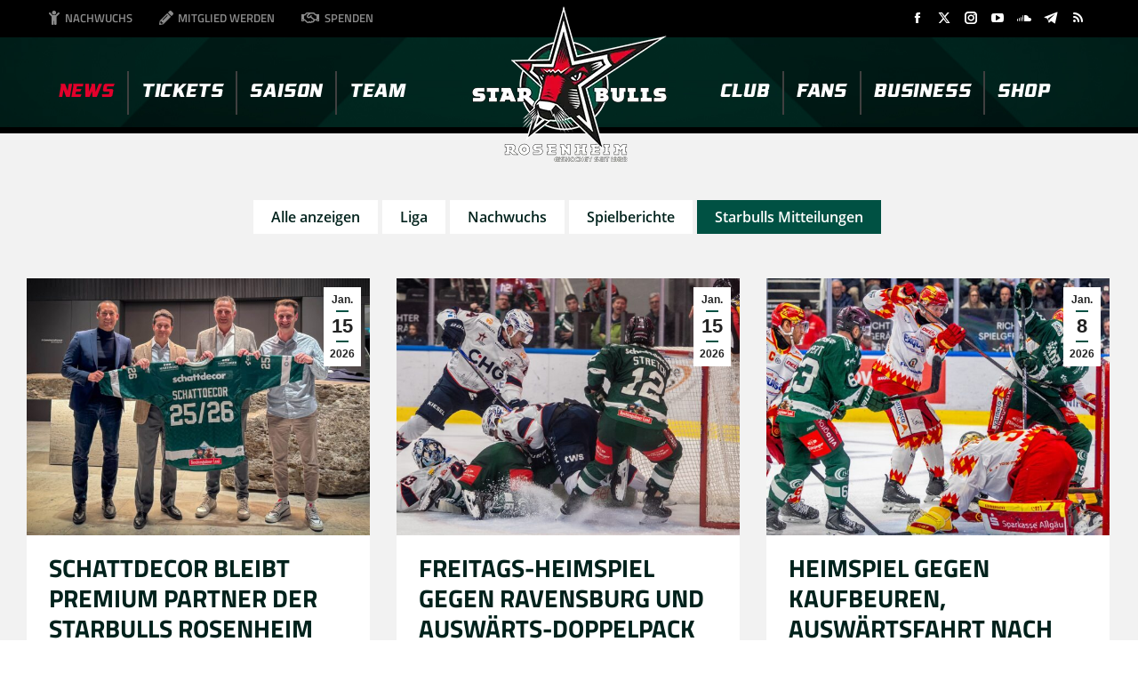

--- FILE ---
content_type: text/html; charset=UTF-8
request_url: https://www.starbulls.de/de/news/?term=6
body_size: 28207
content:
<!DOCTYPE html>
<!--[if !(IE 6) | !(IE 7) | !(IE 8)  ]><!-->
<html lang="de" class="no-js">
<!--<![endif]-->
<head>
	<meta charset="UTF-8" />
				<meta name="viewport" content="width=device-width, initial-scale=1, maximum-scale=1, user-scalable=0"/>
			<meta name="theme-color" content="#005143"/>	<link rel="profile" href="https://gmpg.org/xfn/11" />
	<meta name='robots' content='index, follow, max-image-preview:large, max-snippet:-1, max-video-preview:-1' />

	<!-- This site is optimized with the Yoast SEO plugin v26.5 - https://yoast.com/wordpress/plugins/seo/ -->
	<title>News - Starbulls Rosenheim e.V.</title>
	<link rel="canonical" href="https://www.starbulls.de/de/news/" />
	<meta property="og:locale" content="de_DE" />
	<meta property="og:type" content="article" />
	<meta property="og:title" content="News - Starbulls Rosenheim e.V." />
	<meta property="og:url" content="https://www.starbulls.de/de/news/" />
	<meta property="og:site_name" content="Starbulls Rosenheim e.V." />
	<meta property="article:publisher" content="https://www.facebook.com/Starbulls.Rosenheim" />
	<meta property="article:modified_time" content="2019-04-27T07:26:06+00:00" />
	<meta name="twitter:card" content="summary_large_image" />
	<meta name="twitter:site" content="@starbulls" />
	<script type="application/ld+json" class="yoast-schema-graph">{"@context":"https://schema.org","@graph":[{"@type":"WebPage","@id":"https://www.starbulls.de/de/news/","url":"https://www.starbulls.de/de/news/","name":"News - Starbulls Rosenheim e.V.","isPartOf":{"@id":"https://www.starbulls.de/de/#website"},"datePublished":"2016-06-06T15:49:51+00:00","dateModified":"2019-04-27T07:26:06+00:00","breadcrumb":{"@id":"https://www.starbulls.de/de/news/#breadcrumb"},"inLanguage":"de","potentialAction":[{"@type":"ReadAction","target":["https://www.starbulls.de/de/news/"]}]},{"@type":"BreadcrumbList","@id":"https://www.starbulls.de/de/news/#breadcrumb","itemListElement":[{"@type":"ListItem","position":1,"name":"Home","item":"https://www.starbulls.de/de/"},{"@type":"ListItem","position":2,"name":"News"}]},{"@type":"WebSite","@id":"https://www.starbulls.de/de/#website","url":"https://www.starbulls.de/de/","name":"Starbulls Rosenheim e.V.","description":"","potentialAction":[{"@type":"SearchAction","target":{"@type":"EntryPoint","urlTemplate":"https://www.starbulls.de/de/?s={search_term_string}"},"query-input":{"@type":"PropertyValueSpecification","valueRequired":true,"valueName":"search_term_string"}}],"inLanguage":"de"}]}</script>
	<!-- / Yoast SEO plugin. -->



<link rel="alternate" type="application/rss+xml" title="Starbulls Rosenheim e.V. &raquo; Feed" href="https://www.starbulls.de/de/feed/" />
<link rel="alternate" type="application/rss+xml" title="Starbulls Rosenheim e.V. &raquo; Kommentar-Feed" href="https://www.starbulls.de/de/comments/feed/" />
<link rel="alternate" title="oEmbed (JSON)" type="application/json+oembed" href="https://www.starbulls.de/de/wp-json/oembed/1.0/embed?url=https%3A%2F%2Fwww.starbulls.de%2Fde%2Fnews%2F" />
<link rel="alternate" title="oEmbed (XML)" type="text/xml+oembed" href="https://www.starbulls.de/de/wp-json/oembed/1.0/embed?url=https%3A%2F%2Fwww.starbulls.de%2Fde%2Fnews%2F&#038;format=xml" />
<style id='wp-img-auto-sizes-contain-inline-css'>
img:is([sizes=auto i],[sizes^="auto," i]){contain-intrinsic-size:3000px 1500px}
/*# sourceURL=wp-img-auto-sizes-contain-inline-css */
</style>
<style id='wp-emoji-styles-inline-css'>

	img.wp-smiley, img.emoji {
		display: inline !important;
		border: none !important;
		box-shadow: none !important;
		height: 1em !important;
		width: 1em !important;
		margin: 0 0.07em !important;
		vertical-align: -0.1em !important;
		background: none !important;
		padding: 0 !important;
	}
/*# sourceURL=wp-emoji-styles-inline-css */
</style>
<style id='wp-block-library-inline-css'>
:root{--wp-block-synced-color:#7a00df;--wp-block-synced-color--rgb:122,0,223;--wp-bound-block-color:var(--wp-block-synced-color);--wp-editor-canvas-background:#ddd;--wp-admin-theme-color:#007cba;--wp-admin-theme-color--rgb:0,124,186;--wp-admin-theme-color-darker-10:#006ba1;--wp-admin-theme-color-darker-10--rgb:0,107,160.5;--wp-admin-theme-color-darker-20:#005a87;--wp-admin-theme-color-darker-20--rgb:0,90,135;--wp-admin-border-width-focus:2px}@media (min-resolution:192dpi){:root{--wp-admin-border-width-focus:1.5px}}.wp-element-button{cursor:pointer}:root .has-very-light-gray-background-color{background-color:#eee}:root .has-very-dark-gray-background-color{background-color:#313131}:root .has-very-light-gray-color{color:#eee}:root .has-very-dark-gray-color{color:#313131}:root .has-vivid-green-cyan-to-vivid-cyan-blue-gradient-background{background:linear-gradient(135deg,#00d084,#0693e3)}:root .has-purple-crush-gradient-background{background:linear-gradient(135deg,#34e2e4,#4721fb 50%,#ab1dfe)}:root .has-hazy-dawn-gradient-background{background:linear-gradient(135deg,#faaca8,#dad0ec)}:root .has-subdued-olive-gradient-background{background:linear-gradient(135deg,#fafae1,#67a671)}:root .has-atomic-cream-gradient-background{background:linear-gradient(135deg,#fdd79a,#004a59)}:root .has-nightshade-gradient-background{background:linear-gradient(135deg,#330968,#31cdcf)}:root .has-midnight-gradient-background{background:linear-gradient(135deg,#020381,#2874fc)}:root{--wp--preset--font-size--normal:16px;--wp--preset--font-size--huge:42px}.has-regular-font-size{font-size:1em}.has-larger-font-size{font-size:2.625em}.has-normal-font-size{font-size:var(--wp--preset--font-size--normal)}.has-huge-font-size{font-size:var(--wp--preset--font-size--huge)}.has-text-align-center{text-align:center}.has-text-align-left{text-align:left}.has-text-align-right{text-align:right}.has-fit-text{white-space:nowrap!important}#end-resizable-editor-section{display:none}.aligncenter{clear:both}.items-justified-left{justify-content:flex-start}.items-justified-center{justify-content:center}.items-justified-right{justify-content:flex-end}.items-justified-space-between{justify-content:space-between}.screen-reader-text{border:0;clip-path:inset(50%);height:1px;margin:-1px;overflow:hidden;padding:0;position:absolute;width:1px;word-wrap:normal!important}.screen-reader-text:focus{background-color:#ddd;clip-path:none;color:#444;display:block;font-size:1em;height:auto;left:5px;line-height:normal;padding:15px 23px 14px;text-decoration:none;top:5px;width:auto;z-index:100000}html :where(.has-border-color){border-style:solid}html :where([style*=border-top-color]){border-top-style:solid}html :where([style*=border-right-color]){border-right-style:solid}html :where([style*=border-bottom-color]){border-bottom-style:solid}html :where([style*=border-left-color]){border-left-style:solid}html :where([style*=border-width]){border-style:solid}html :where([style*=border-top-width]){border-top-style:solid}html :where([style*=border-right-width]){border-right-style:solid}html :where([style*=border-bottom-width]){border-bottom-style:solid}html :where([style*=border-left-width]){border-left-style:solid}html :where(img[class*=wp-image-]){height:auto;max-width:100%}:where(figure){margin:0 0 1em}html :where(.is-position-sticky){--wp-admin--admin-bar--position-offset:var(--wp-admin--admin-bar--height,0px)}@media screen and (max-width:600px){html :where(.is-position-sticky){--wp-admin--admin-bar--position-offset:0px}}

/*# sourceURL=wp-block-library-inline-css */
</style><style id='global-styles-inline-css'>
:root{--wp--preset--aspect-ratio--square: 1;--wp--preset--aspect-ratio--4-3: 4/3;--wp--preset--aspect-ratio--3-4: 3/4;--wp--preset--aspect-ratio--3-2: 3/2;--wp--preset--aspect-ratio--2-3: 2/3;--wp--preset--aspect-ratio--16-9: 16/9;--wp--preset--aspect-ratio--9-16: 9/16;--wp--preset--color--black: #000000;--wp--preset--color--cyan-bluish-gray: #abb8c3;--wp--preset--color--white: #FFF;--wp--preset--color--pale-pink: #f78da7;--wp--preset--color--vivid-red: #cf2e2e;--wp--preset--color--luminous-vivid-orange: #ff6900;--wp--preset--color--luminous-vivid-amber: #fcb900;--wp--preset--color--light-green-cyan: #7bdcb5;--wp--preset--color--vivid-green-cyan: #00d084;--wp--preset--color--pale-cyan-blue: #8ed1fc;--wp--preset--color--vivid-cyan-blue: #0693e3;--wp--preset--color--vivid-purple: #9b51e0;--wp--preset--color--accent: #005143;--wp--preset--color--dark-gray: #111;--wp--preset--color--light-gray: #767676;--wp--preset--gradient--vivid-cyan-blue-to-vivid-purple: linear-gradient(135deg,rgb(6,147,227) 0%,rgb(155,81,224) 100%);--wp--preset--gradient--light-green-cyan-to-vivid-green-cyan: linear-gradient(135deg,rgb(122,220,180) 0%,rgb(0,208,130) 100%);--wp--preset--gradient--luminous-vivid-amber-to-luminous-vivid-orange: linear-gradient(135deg,rgb(252,185,0) 0%,rgb(255,105,0) 100%);--wp--preset--gradient--luminous-vivid-orange-to-vivid-red: linear-gradient(135deg,rgb(255,105,0) 0%,rgb(207,46,46) 100%);--wp--preset--gradient--very-light-gray-to-cyan-bluish-gray: linear-gradient(135deg,rgb(238,238,238) 0%,rgb(169,184,195) 100%);--wp--preset--gradient--cool-to-warm-spectrum: linear-gradient(135deg,rgb(74,234,220) 0%,rgb(151,120,209) 20%,rgb(207,42,186) 40%,rgb(238,44,130) 60%,rgb(251,105,98) 80%,rgb(254,248,76) 100%);--wp--preset--gradient--blush-light-purple: linear-gradient(135deg,rgb(255,206,236) 0%,rgb(152,150,240) 100%);--wp--preset--gradient--blush-bordeaux: linear-gradient(135deg,rgb(254,205,165) 0%,rgb(254,45,45) 50%,rgb(107,0,62) 100%);--wp--preset--gradient--luminous-dusk: linear-gradient(135deg,rgb(255,203,112) 0%,rgb(199,81,192) 50%,rgb(65,88,208) 100%);--wp--preset--gradient--pale-ocean: linear-gradient(135deg,rgb(255,245,203) 0%,rgb(182,227,212) 50%,rgb(51,167,181) 100%);--wp--preset--gradient--electric-grass: linear-gradient(135deg,rgb(202,248,128) 0%,rgb(113,206,126) 100%);--wp--preset--gradient--midnight: linear-gradient(135deg,rgb(2,3,129) 0%,rgb(40,116,252) 100%);--wp--preset--font-size--small: 13px;--wp--preset--font-size--medium: 20px;--wp--preset--font-size--large: 36px;--wp--preset--font-size--x-large: 42px;--wp--preset--spacing--20: 0.44rem;--wp--preset--spacing--30: 0.67rem;--wp--preset--spacing--40: 1rem;--wp--preset--spacing--50: 1.5rem;--wp--preset--spacing--60: 2.25rem;--wp--preset--spacing--70: 3.38rem;--wp--preset--spacing--80: 5.06rem;--wp--preset--shadow--natural: 6px 6px 9px rgba(0, 0, 0, 0.2);--wp--preset--shadow--deep: 12px 12px 50px rgba(0, 0, 0, 0.4);--wp--preset--shadow--sharp: 6px 6px 0px rgba(0, 0, 0, 0.2);--wp--preset--shadow--outlined: 6px 6px 0px -3px rgb(255, 255, 255), 6px 6px rgb(0, 0, 0);--wp--preset--shadow--crisp: 6px 6px 0px rgb(0, 0, 0);}:where(.is-layout-flex){gap: 0.5em;}:where(.is-layout-grid){gap: 0.5em;}body .is-layout-flex{display: flex;}.is-layout-flex{flex-wrap: wrap;align-items: center;}.is-layout-flex > :is(*, div){margin: 0;}body .is-layout-grid{display: grid;}.is-layout-grid > :is(*, div){margin: 0;}:where(.wp-block-columns.is-layout-flex){gap: 2em;}:where(.wp-block-columns.is-layout-grid){gap: 2em;}:where(.wp-block-post-template.is-layout-flex){gap: 1.25em;}:where(.wp-block-post-template.is-layout-grid){gap: 1.25em;}.has-black-color{color: var(--wp--preset--color--black) !important;}.has-cyan-bluish-gray-color{color: var(--wp--preset--color--cyan-bluish-gray) !important;}.has-white-color{color: var(--wp--preset--color--white) !important;}.has-pale-pink-color{color: var(--wp--preset--color--pale-pink) !important;}.has-vivid-red-color{color: var(--wp--preset--color--vivid-red) !important;}.has-luminous-vivid-orange-color{color: var(--wp--preset--color--luminous-vivid-orange) !important;}.has-luminous-vivid-amber-color{color: var(--wp--preset--color--luminous-vivid-amber) !important;}.has-light-green-cyan-color{color: var(--wp--preset--color--light-green-cyan) !important;}.has-vivid-green-cyan-color{color: var(--wp--preset--color--vivid-green-cyan) !important;}.has-pale-cyan-blue-color{color: var(--wp--preset--color--pale-cyan-blue) !important;}.has-vivid-cyan-blue-color{color: var(--wp--preset--color--vivid-cyan-blue) !important;}.has-vivid-purple-color{color: var(--wp--preset--color--vivid-purple) !important;}.has-black-background-color{background-color: var(--wp--preset--color--black) !important;}.has-cyan-bluish-gray-background-color{background-color: var(--wp--preset--color--cyan-bluish-gray) !important;}.has-white-background-color{background-color: var(--wp--preset--color--white) !important;}.has-pale-pink-background-color{background-color: var(--wp--preset--color--pale-pink) !important;}.has-vivid-red-background-color{background-color: var(--wp--preset--color--vivid-red) !important;}.has-luminous-vivid-orange-background-color{background-color: var(--wp--preset--color--luminous-vivid-orange) !important;}.has-luminous-vivid-amber-background-color{background-color: var(--wp--preset--color--luminous-vivid-amber) !important;}.has-light-green-cyan-background-color{background-color: var(--wp--preset--color--light-green-cyan) !important;}.has-vivid-green-cyan-background-color{background-color: var(--wp--preset--color--vivid-green-cyan) !important;}.has-pale-cyan-blue-background-color{background-color: var(--wp--preset--color--pale-cyan-blue) !important;}.has-vivid-cyan-blue-background-color{background-color: var(--wp--preset--color--vivid-cyan-blue) !important;}.has-vivid-purple-background-color{background-color: var(--wp--preset--color--vivid-purple) !important;}.has-black-border-color{border-color: var(--wp--preset--color--black) !important;}.has-cyan-bluish-gray-border-color{border-color: var(--wp--preset--color--cyan-bluish-gray) !important;}.has-white-border-color{border-color: var(--wp--preset--color--white) !important;}.has-pale-pink-border-color{border-color: var(--wp--preset--color--pale-pink) !important;}.has-vivid-red-border-color{border-color: var(--wp--preset--color--vivid-red) !important;}.has-luminous-vivid-orange-border-color{border-color: var(--wp--preset--color--luminous-vivid-orange) !important;}.has-luminous-vivid-amber-border-color{border-color: var(--wp--preset--color--luminous-vivid-amber) !important;}.has-light-green-cyan-border-color{border-color: var(--wp--preset--color--light-green-cyan) !important;}.has-vivid-green-cyan-border-color{border-color: var(--wp--preset--color--vivid-green-cyan) !important;}.has-pale-cyan-blue-border-color{border-color: var(--wp--preset--color--pale-cyan-blue) !important;}.has-vivid-cyan-blue-border-color{border-color: var(--wp--preset--color--vivid-cyan-blue) !important;}.has-vivid-purple-border-color{border-color: var(--wp--preset--color--vivid-purple) !important;}.has-vivid-cyan-blue-to-vivid-purple-gradient-background{background: var(--wp--preset--gradient--vivid-cyan-blue-to-vivid-purple) !important;}.has-light-green-cyan-to-vivid-green-cyan-gradient-background{background: var(--wp--preset--gradient--light-green-cyan-to-vivid-green-cyan) !important;}.has-luminous-vivid-amber-to-luminous-vivid-orange-gradient-background{background: var(--wp--preset--gradient--luminous-vivid-amber-to-luminous-vivid-orange) !important;}.has-luminous-vivid-orange-to-vivid-red-gradient-background{background: var(--wp--preset--gradient--luminous-vivid-orange-to-vivid-red) !important;}.has-very-light-gray-to-cyan-bluish-gray-gradient-background{background: var(--wp--preset--gradient--very-light-gray-to-cyan-bluish-gray) !important;}.has-cool-to-warm-spectrum-gradient-background{background: var(--wp--preset--gradient--cool-to-warm-spectrum) !important;}.has-blush-light-purple-gradient-background{background: var(--wp--preset--gradient--blush-light-purple) !important;}.has-blush-bordeaux-gradient-background{background: var(--wp--preset--gradient--blush-bordeaux) !important;}.has-luminous-dusk-gradient-background{background: var(--wp--preset--gradient--luminous-dusk) !important;}.has-pale-ocean-gradient-background{background: var(--wp--preset--gradient--pale-ocean) !important;}.has-electric-grass-gradient-background{background: var(--wp--preset--gradient--electric-grass) !important;}.has-midnight-gradient-background{background: var(--wp--preset--gradient--midnight) !important;}.has-small-font-size{font-size: var(--wp--preset--font-size--small) !important;}.has-medium-font-size{font-size: var(--wp--preset--font-size--medium) !important;}.has-large-font-size{font-size: var(--wp--preset--font-size--large) !important;}.has-x-large-font-size{font-size: var(--wp--preset--font-size--x-large) !important;}
/*# sourceURL=global-styles-inline-css */
</style>

<style id='classic-theme-styles-inline-css'>
/*! This file is auto-generated */
.wp-block-button__link{color:#fff;background-color:#32373c;border-radius:9999px;box-shadow:none;text-decoration:none;padding:calc(.667em + 2px) calc(1.333em + 2px);font-size:1.125em}.wp-block-file__button{background:#32373c;color:#fff;text-decoration:none}
/*# sourceURL=/wp-includes/css/classic-themes.min.css */
</style>
<link rel='stylesheet' id='magic-liquidizer-table-style-css' href='https://www.starbulls.de/de/wp-content/plugins/magic-liquidizer-responsive-table/idcss/ml-responsive-table.css?ver=2.0.3' media='all' />
<link rel='stylesheet' id='rss-retriever-css' href='https://www.starbulls.de/de/wp-content/plugins/wp-rss-retriever/inc/css/rss-retriever.css?ver=1.6.10' media='all' />
<link rel='stylesheet' id='the7-font-css' href='https://www.starbulls.de/de/wp-content/themes/dt-the7/fonts/icomoon-the7-font/icomoon-the7-font.min.css?ver=14.0.1.1' media='all' />
<link rel='stylesheet' id='the7-awesome-fonts-css' href='https://www.starbulls.de/de/wp-content/themes/dt-the7/fonts/FontAwesome/css/all.min.css?ver=14.0.1.1' media='all' />
<link rel='stylesheet' id='the7-awesome-fonts-back-css' href='https://www.starbulls.de/de/wp-content/themes/dt-the7/fonts/FontAwesome/back-compat.min.css?ver=14.0.1.1' media='all' />
<link rel='stylesheet' id='the7-Defaults-css' href='https://www.starbulls.de/de/wp-content/uploads/smile_fonts/Defaults/Defaults.css?ver=030be43d3ec7b70a067dfc346b4233ed' media='all' />
<link rel='stylesheet' id='the7-Starbulls-V2-css' href='https://www.starbulls.de/de/wp-content/uploads/smile_fonts/Starbulls-V2/Starbulls-V2.css?ver=030be43d3ec7b70a067dfc346b4233ed' media='all' />
<link rel='stylesheet' id='borlabs-cookie-custom-css' href='https://www.starbulls.de/de/wp-content/cache/borlabs-cookie/1/borlabs-cookie-1-de.css?ver=3.3.21.1-53' media='all' />
<link rel='stylesheet' id='tablepress-default-css' href='https://www.starbulls.de/de/wp-content/plugins/tablepress/css/build/default.css?ver=3.2.5' media='all' />
<link rel='stylesheet' id='dt-web-fonts-css' href='//www.starbulls.de/de/wp-content/uploads/omgf/dt-web-fonts/dt-web-fonts.css?ver=1647272115' media='all' />
<link rel='stylesheet' id='dt-main-css' href='https://www.starbulls.de/de/wp-content/themes/dt-the7/css/main.min.css?ver=14.0.1.1' media='all' />
<link rel='stylesheet' id='the7-custom-scrollbar-css' href='https://www.starbulls.de/de/wp-content/themes/dt-the7/lib/custom-scrollbar/custom-scrollbar.min.css?ver=14.0.1.1' media='all' />
<link rel='stylesheet' id='the7-wpbakery-css' href='https://www.starbulls.de/de/wp-content/themes/dt-the7/css/wpbakery.min.css?ver=14.0.1.1' media='all' />
<link rel='stylesheet' id='the7-core-css' href='https://www.starbulls.de/de/wp-content/plugins/dt-the7-core/assets/css/post-type.min.css?ver=2.7.12' media='all' />
<link rel='stylesheet' id='the7-css-vars-css' href='https://www.starbulls.de/de/wp-content/uploads/the7-css/css-vars.css?ver=5ff09661adc1' media='all' />
<link rel='stylesheet' id='dt-custom-css' href='https://www.starbulls.de/de/wp-content/uploads/the7-css/custom.css?ver=5ff09661adc1' media='all' />
<link rel='stylesheet' id='dt-media-css' href='https://www.starbulls.de/de/wp-content/uploads/the7-css/media.css?ver=5ff09661adc1' media='all' />
<link rel='stylesheet' id='the7-mega-menu-css' href='https://www.starbulls.de/de/wp-content/uploads/the7-css/mega-menu.css?ver=5ff09661adc1' media='all' />
<link rel='stylesheet' id='the7-elements-albums-portfolio-css' href='https://www.starbulls.de/de/wp-content/uploads/the7-css/the7-elements-albums-portfolio.css?ver=5ff09661adc1' media='all' />
<link rel='stylesheet' id='the7-elements-css' href='https://www.starbulls.de/de/wp-content/uploads/the7-css/post-type-dynamic.css?ver=5ff09661adc1' media='all' />
<link rel='stylesheet' id='ubermenu-css' href='https://www.starbulls.de/de/wp-content/plugins/ubermenu/pro/assets/css/ubermenu.min.css?ver=3.8.5' media='all' />
<link rel='stylesheet' id='ubermenu-font-awesome-all-css' href='https://www.starbulls.de/de/wp-content/plugins/ubermenu/assets/fontawesome/css/all.min.css?ver=030be43d3ec7b70a067dfc346b4233ed' media='all' />
<link rel='stylesheet' id='style-css' href='https://www.starbulls.de/de/wp-content/themes/dt-the7-child/style.css?ver=14.0.1.1' media='all' />
<link rel='stylesheet' id='mpc-massive-style-css' href='https://www.starbulls.de/de/wp-content/plugins/mpc-massive/assets/css/mpc-styles.css?ver=2.4.8' media='all' />
<script src="https://www.starbulls.de/de/wp-includes/js/jquery/jquery.min.js?ver=3.7.1" id="jquery-core-js"></script>
<script src="https://www.starbulls.de/de/wp-includes/js/jquery/jquery-migrate.min.js?ver=3.4.1" id="jquery-migrate-js"></script>
<script src="https://www.starbulls.de/de/wp-content/plugins/magic-liquidizer-responsive-table/idjs/ml.responsive.table.min.js?ver=2.0.3" id="magic-liquidizer-table-js"></script>
<script src="//www.starbulls.de/de/wp-content/plugins/revslider/sr6/assets/js/rbtools.min.js?ver=6.7.38" defer async id="tp-tools-js"></script>
<script src="//www.starbulls.de/de/wp-content/plugins/revslider/sr6/assets/js/rs6.min.js?ver=6.7.38" defer async id="revmin-js"></script>
<script data-no-optimize="1" data-no-minify="1" data-cfasync="false" nowprocket src="https://www.starbulls.de/de/wp-content/cache/borlabs-cookie/1/borlabs-cookie-config-de.json.js?ver=3.3.21.1-60" id="borlabs-cookie-config-js"></script>
<script data-no-optimize="1" data-no-minify="1" data-cfasync="false" nowprocket src="https://www.starbulls.de/de/wp-content/plugins/borlabs-cookie/assets/javascript/borlabs-cookie-prioritize.min.js?ver=3.3.21.1" id="borlabs-cookie-prioritize-js"></script>
<script id="dt-above-fold-js-extra">
var dtLocal = {"themeUrl":"https://www.starbulls.de/de/wp-content/themes/dt-the7","passText":"Um diesen gesch\u00fctzten Eintrag anzusehen, geben Sie bitte das Passwort ein:","moreButtonText":{"loading":"Lade...","loadMore":"Mehr laden"},"postID":"767","ajaxurl":"https://www.starbulls.de/de/wp-admin/admin-ajax.php","REST":{"baseUrl":"https://www.starbulls.de/de/wp-json/the7/v1","endpoints":{"sendMail":"/send-mail"}},"contactMessages":{"required":"One or more fields have an error. Please check and try again.","terms":"Please accept the privacy policy.","fillTheCaptchaError":"Please, fill the captcha."},"captchaSiteKey":"","ajaxNonce":"64178e5f6e","pageData":{"type":"page","template":"blog","layout":"grid"},"themeSettings":{"smoothScroll":"off","lazyLoading":false,"desktopHeader":{"height":110},"ToggleCaptionEnabled":"disabled","ToggleCaption":"Navigation","floatingHeader":{"showAfter":150,"showMenu":false,"height":60,"logo":{"showLogo":true,"html":"\u003Cimg class=\" preload-me\" src=\"https://www.starbulls.de/de/wp-content/themes/dt-the7/inc/presets/images/full/skin07s.header-style-floating-logo-regular.png\" srcset=\"https://www.starbulls.de/de/wp-content/themes/dt-the7/inc/presets/images/full/skin07s.header-style-floating-logo-regular.png 146w, https://www.starbulls.de/de/wp-content/themes/dt-the7/inc/presets/images/full/skin07s.header-style-floating-logo-hd.png 292w\" width=\"146\" height=\"28\"   sizes=\"146px\" alt=\"Starbulls Rosenheim e.V.\" /\u003E","url":"https://www.starbulls.de/de/"}},"topLine":{"floatingTopLine":{"logo":{"showLogo":false,"html":""}}},"mobileHeader":{"firstSwitchPoint":1234,"secondSwitchPoint":830,"firstSwitchPointHeight":40,"secondSwitchPointHeight":40,"mobileToggleCaptionEnabled":"disabled","mobileToggleCaption":"Menu"},"stickyMobileHeaderFirstSwitch":{"logo":{"html":"\u003Cimg class=\" preload-me\" src=\"https://www.starbulls.de/de/wp-content/uploads/2020/01/logo-mobil-3.png\" srcset=\"https://www.starbulls.de/de/wp-content/uploads/2020/01/logo-mobil-3.png 271w, https://www.starbulls.de/de/wp-content/uploads/2020/01/logo-mobil@2x-2.png 541w\" width=\"271\" height=\"67\"   sizes=\"271px\" alt=\"Starbulls Rosenheim e.V.\" /\u003E"}},"stickyMobileHeaderSecondSwitch":{"logo":{"html":"\u003Cimg class=\" preload-me\" src=\"https://www.starbulls.de/de/wp-content/uploads/2020/01/logo-mobil-3.png\" srcset=\"https://www.starbulls.de/de/wp-content/uploads/2020/01/logo-mobil-3.png 271w, https://www.starbulls.de/de/wp-content/uploads/2020/01/logo-mobil@2x-2.png 541w\" width=\"271\" height=\"67\"   sizes=\"271px\" alt=\"Starbulls Rosenheim e.V.\" /\u003E"}},"sidebar":{"switchPoint":970},"boxedWidth":"1280px"},"VCMobileScreenWidth":"768"};
var dtShare = {"shareButtonText":{"facebook":"Facebook","twitter":"Share on X","pinterest":"Pin it","linkedin":"Linkedin","whatsapp":"Share on Whatsapp"},"overlayOpacity":"85"};
//# sourceURL=dt-above-fold-js-extra
</script>
<script src="https://www.starbulls.de/de/wp-content/themes/dt-the7/js/above-the-fold.min.js?ver=14.0.1.1" id="dt-above-fold-js"></script>
<script>jQuery(document).ready(function() {
    if (typeof window.vc_rowBehaviour === "function") {
        window.vc_rowBehaviour();
    }
});
/* --- Re-Init WPBakery Fullwidth Helper bei WP Rocket Delay --- */
jQuery(window).on('load', function () {
    if (typeof vc_rowBehaviour === 'function') {
        vc_rowBehaviour();
    }
});</script><link rel="https://api.w.org/" href="https://www.starbulls.de/de/wp-json/" /><link rel="alternate" title="JSON" type="application/json" href="https://www.starbulls.de/de/wp-json/wp/v2/pages/767" /><link rel="EditURI" type="application/rsd+xml" title="RSD" href="https://www.starbulls.de/de/xmlrpc.php?rsd" />

<link rel='shortlink' href='https://www.starbulls.de/de/?p=767' />

<!-- This site is using AdRotate v5.6.4 Professional to display their advertisements - https://ajdg.solutions/ -->
<!-- AdRotate CSS -->
<style type="text/css" media="screen">
	.g { margin:0px; padding:0px; overflow:hidden; line-height:1; zoom:1; }
	.g img { height:auto; }
	.g-col { position:relative; float:left; }
	.g-col:first-child { margin-left: 0; }
	.g-col:last-child { margin-right: 0; }
	.g-6 {  margin: 0 auto; }
	.g-7 { min-width:10px; max-width:976px; margin: 0 auto; }
	.b-7 { margin:0px 10px 0px 10px; }
	.g-8 { min-width:10px; max-width:976px; margin: 0 auto; }
	.b-8 { margin:0px 10px 0px 10px; }
	@media only screen and (max-width: 480px) {
		.g-col, .g-dyn, .g-single { width:100%; margin-left:0; margin-right:0; }
	}
</style>
<!-- /AdRotate CSS -->

<style id="ubermenu-custom-generated-css">
/** Font Awesome 4 Compatibility **/
.fa{font-style:normal;font-variant:normal;font-weight:normal;font-family:FontAwesome;}

/** UberMenu Custom Menu Styles (Customizer) **/
/* main */
 .ubermenu-main .ubermenu-item .ubermenu-submenu-drop { -webkit-transition-duration:0s; -ms-transition-duration:0s; transition-duration:0s; }
 .ubermenu-main .ubermenu-row { max-width:1000px; margin-left:auto; margin-right:auto; }
 .ubermenu.ubermenu-main { background:none; border:none; box-shadow:none; }
 .ubermenu.ubermenu-main .ubermenu-item-level-0 > .ubermenu-target { border:none; box-shadow:none; }
 .ubermenu.ubermenu-main.ubermenu-horizontal .ubermenu-submenu-drop.ubermenu-submenu-align-left_edge_bar, .ubermenu.ubermenu-main.ubermenu-horizontal .ubermenu-submenu-drop.ubermenu-submenu-align-full_width { left:0; }
 .ubermenu.ubermenu-main.ubermenu-horizontal .ubermenu-item-level-0.ubermenu-active > .ubermenu-submenu-drop, .ubermenu.ubermenu-main.ubermenu-horizontal:not(.ubermenu-transition-shift) .ubermenu-item-level-0 > .ubermenu-submenu-drop { margin-top:0; }
 .ubermenu-main.ubermenu-transition-fade .ubermenu-item .ubermenu-submenu-drop { margin-top:0; }
 .ubermenu-main .ubermenu-item-level-0 > .ubermenu-target { font-size:21.4px; text-transform:uppercase; color:#ffffff; padding-left:0px; padding-right:0px; }
 .ubermenu-main .ubermenu-nav .ubermenu-item.ubermenu-item-level-0 > .ubermenu-target { font-weight:bold; }
 .ubermenu.ubermenu-main .ubermenu-item-level-0:hover > .ubermenu-target, .ubermenu-main .ubermenu-item-level-0.ubermenu-active > .ubermenu-target { color:#e2002b; }
 .ubermenu-main .ubermenu-item-level-0.ubermenu-current-menu-item > .ubermenu-target, .ubermenu-main .ubermenu-item-level-0.ubermenu-current-menu-parent > .ubermenu-target, .ubermenu-main .ubermenu-item-level-0.ubermenu-current-menu-ancestor > .ubermenu-target { color:#e2002b; }
 .ubermenu.ubermenu-main .ubermenu-item-level-0 { margin:0px 0px; }
 .ubermenu-main .ubermenu-submenu.ubermenu-submenu-drop { background-color:#ffffff; }
 .ubermenu-main .ubermenu-item-level-0 > .ubermenu-submenu-drop { box-shadow:0 0 20px rgba(0,0,0, 0.3); }
 .ubermenu-main .ubermenu-item-normal > .ubermenu-target,.ubermenu-main .ubermenu-submenu .ubermenu-target,.ubermenu-main .ubermenu-submenu .ubermenu-nonlink,.ubermenu-main .ubermenu-submenu .ubermenu-widget,.ubermenu-main .ubermenu-submenu .ubermenu-custom-content-padded,.ubermenu-main .ubermenu-submenu .ubermenu-retractor,.ubermenu-main .ubermenu-submenu .ubermenu-colgroup .ubermenu-column,.ubermenu-main .ubermenu-submenu.ubermenu-submenu-type-stack > .ubermenu-item-normal > .ubermenu-target,.ubermenu-main .ubermenu-submenu.ubermenu-submenu-padded { padding:0px; }
 .ubermenu-main .ubermenu-grid-row { padding-right:0px; }
 .ubermenu-main .ubermenu-grid-row .ubermenu-target { padding-right:0; }
 .ubermenu-main.ubermenu-sub-indicators .ubermenu-submenu :not(.ubermenu-tabs-layout-right) .ubermenu-has-submenu-drop > .ubermenu-target { padding-right:25px; }
 .ubermenu-main .ubermenu-submenu .ubermenu-item-header > .ubermenu-target, .ubermenu-main .ubermenu-tab > .ubermenu-target { font-size:16px; }
 .ubermenu-main .ubermenu-submenu .ubermenu-item-header > .ubermenu-target { color:#00221c; }
 .ubermenu-main .ubermenu-submenu .ubermenu-item-header > .ubermenu-target:hover { color:#e2002b; }
 .ubermenu-main .ubermenu-submenu .ubermenu-item-header.ubermenu-current-menu-item > .ubermenu-target { color:#e2002b; }
 .ubermenu-main .ubermenu-nav .ubermenu-submenu .ubermenu-item-header > .ubermenu-target { font-weight:bold; }
 .ubermenu-main .ubermenu-item-normal > .ubermenu-target { color:#00221c; font-size:16px; }
 .ubermenu.ubermenu-main .ubermenu-item-normal > .ubermenu-target:hover, .ubermenu.ubermenu-main .ubermenu-item-normal.ubermenu-active > .ubermenu-target { color:#e2002b; }
 .ubermenu-main .ubermenu-item-normal.ubermenu-current-menu-item > .ubermenu-target { color:#e2002b; }
 .ubermenu-main .ubermenu-submenu-type-flyout > .ubermenu-item-normal > .ubermenu-target { border-bottom:1px solid #ffffff; }
 .ubermenu.ubermenu-main .ubermenu-tab > .ubermenu-target { color:#00221c; }
 .ubermenu.ubermenu-main .ubermenu-submenu .ubermenu-tab.ubermenu-active > .ubermenu-target { color:#e2002b; }
 .ubermenu.ubermenu-main .ubermenu-tabs-group { border-color:#ffffff; }
 .ubermenu-main .ubermenu-submenu .ubermenu-has-submenu-drop > .ubermenu-target > .ubermenu-sub-indicator { color:#dd3333; }
 .ubermenu-main { clear:both; }


/** UberMenu Custom Menu Item Styles (Menu Item Settings) **/
/* 5382 */   .ubermenu .ubermenu-submenu.ubermenu-submenu-id-5382 { min-width:350px; }

/* Icons */
.ubermenu .ubermenu-item-layout-icon_right > .ubermenu-target-title { margin-right: .6em; display: inline-block; }
.ubermenu .ubermenu-target.ubermenu-item-layout-icon_top, .ubermenu .ubermenu-target.ubermenu-item-layout-icon_bottom{ text-align:center; padding:20px; }
.ubermenu .ubermenu-target.ubermenu-item-layout-icon_top, .ubermenu .ubermenu-target.ubermenu-item-layout-icon_top > .ubermenu-target-text, .ubermenu .ubermenu-target.ubermenu-item-layout-icon_bottom > .ubermenu-target-text, .ubermenu .ubermenu-target.ubermenu-item-layout-icon_bottom > .ubermenu-icon{ text-align:center; display:block; margin-left:auto; margin-right:auto; }

/* Status: Loaded from Transient */

</style><script nowprocket data-borlabs-cookie-script-blocker-ignore>
if ('0' === '1' && ('0' === '1' || '1' === '1')) {
    window['gtag_enable_tcf_support'] = true;
}
window.dataLayer = window.dataLayer || [];
if (typeof gtag !== 'function') {
    function gtag() {
        dataLayer.push(arguments);
    }
}
gtag('set', 'developer_id.dYjRjMm', true);
if ('0' === '1' || '1' === '1') {
    if (window.BorlabsCookieGoogleConsentModeDefaultSet !== true) {
        let getCookieValue = function (name) {
            return document.cookie.match('(^|;)\\s*' + name + '\\s*=\\s*([^;]+)')?.pop() || '';
        };
        let cookieValue = getCookieValue('borlabs-cookie-gcs');
        let consentsFromCookie = {};
        if (cookieValue !== '') {
            consentsFromCookie = JSON.parse(decodeURIComponent(cookieValue));
        }
        let defaultValues = {
            'ad_storage': 'denied',
            'ad_user_data': 'denied',
            'ad_personalization': 'denied',
            'analytics_storage': 'denied',
            'functionality_storage': 'denied',
            'personalization_storage': 'denied',
            'security_storage': 'denied',
            'wait_for_update': 500,
        };
        gtag('consent', 'default', { ...defaultValues, ...consentsFromCookie });
    }
    window.BorlabsCookieGoogleConsentModeDefaultSet = true;
    let borlabsCookieConsentChangeHandler = function () {
        window.dataLayer = window.dataLayer || [];
        if (typeof gtag !== 'function') { function gtag(){dataLayer.push(arguments);} }

        let getCookieValue = function (name) {
            return document.cookie.match('(^|;)\\s*' + name + '\\s*=\\s*([^;]+)')?.pop() || '';
        };
        let cookieValue = getCookieValue('borlabs-cookie-gcs');
        let consentsFromCookie = {};
        if (cookieValue !== '') {
            consentsFromCookie = JSON.parse(decodeURIComponent(cookieValue));
        }

        consentsFromCookie.analytics_storage = BorlabsCookie.Consents.hasConsent('google-analytics') ? 'granted' : 'denied';

        BorlabsCookie.CookieLibrary.setCookie(
            'borlabs-cookie-gcs',
            JSON.stringify(consentsFromCookie),
            BorlabsCookie.Settings.automaticCookieDomainAndPath.value ? '' : BorlabsCookie.Settings.cookieDomain.value,
            BorlabsCookie.Settings.cookiePath.value,
            BorlabsCookie.Cookie.getPluginCookie().expires,
            BorlabsCookie.Settings.cookieSecure.value,
            BorlabsCookie.Settings.cookieSameSite.value
        );
    }
    document.addEventListener('borlabs-cookie-consent-saved', borlabsCookieConsentChangeHandler);
    document.addEventListener('borlabs-cookie-handle-unblock', borlabsCookieConsentChangeHandler);
}
if ('0' === '1') {
    gtag("js", new Date());
    gtag("config", "UA-43215117-1", {"anonymize_ip": true});

    (function (w, d, s, i) {
        var f = d.getElementsByTagName(s)[0],
            j = d.createElement(s);
        j.async = true;
        j.src =
            "https://www.googletagmanager.com/gtag/js?id=" + i;
        f.parentNode.insertBefore(j, f);
    })(window, document, "script", "UA-43215117-1");
}
</script><script nowprocket data-no-optimize="1" data-no-minify="1" data-cfasync="false" data-borlabs-cookie-script-blocker-ignore>
    (function () {
        if ('0' === '1' && '1' === '1') {
            window['gtag_enable_tcf_support'] = true;
        }
        window.dataLayer = window.dataLayer || [];
        if (typeof window.gtag !== 'function') {
            window.gtag = function () {
                window.dataLayer.push(arguments);
            };
        }
        gtag('set', 'developer_id.dYjRjMm', true);
        if ('1' === '1') {
            let getCookieValue = function (name) {
                return document.cookie.match('(^|;)\\s*' + name + '\\s*=\\s*([^;]+)')?.pop() || '';
            };
            const gtmRegionsData = '[{"google-tag-manager-cm-region":"","google-tag-manager-cm-default-ad-storage":"denied","google-tag-manager-cm-default-ad-personalization":"denied","google-tag-manager-cm-default-ad-user-data":"denied","google-tag-manager-cm-default-analytics-storage":"denied","google-tag-manager-cm-default-functionality-storage":"denied","google-tag-manager-cm-default-personalization-storage":"denied","google-tag-manager-cm-default-security-storage":"denied"}]';
            let gtmRegions = [];
            if (gtmRegionsData !== '\{\{ google-tag-manager-cm-regional-defaults \}\}') {
                gtmRegions = JSON.parse(gtmRegionsData);
            }
            let defaultRegion = null;
            for (let gtmRegionIndex in gtmRegions) {
                let gtmRegion = gtmRegions[gtmRegionIndex];
                if (gtmRegion['google-tag-manager-cm-region'] === '') {
                    defaultRegion = gtmRegion;
                } else {
                    gtag('consent', 'default', {
                        'ad_storage': gtmRegion['google-tag-manager-cm-default-ad-storage'],
                        'ad_user_data': gtmRegion['google-tag-manager-cm-default-ad-user-data'],
                        'ad_personalization': gtmRegion['google-tag-manager-cm-default-ad-personalization'],
                        'analytics_storage': gtmRegion['google-tag-manager-cm-default-analytics-storage'],
                        'functionality_storage': gtmRegion['google-tag-manager-cm-default-functionality-storage'],
                        'personalization_storage': gtmRegion['google-tag-manager-cm-default-personalization-storage'],
                        'security_storage': gtmRegion['google-tag-manager-cm-default-security-storage'],
                        'region': gtmRegion['google-tag-manager-cm-region'].toUpperCase().split(','),
						'wait_for_update': 500,
                    });
                }
            }
            let cookieValue = getCookieValue('borlabs-cookie-gcs');
            let consentsFromCookie = {};
            if (cookieValue !== '') {
                consentsFromCookie = JSON.parse(decodeURIComponent(cookieValue));
            }
            let defaultValues = {
                'ad_storage': defaultRegion === null ? 'denied' : defaultRegion['google-tag-manager-cm-default-ad-storage'],
                'ad_user_data': defaultRegion === null ? 'denied' : defaultRegion['google-tag-manager-cm-default-ad-user-data'],
                'ad_personalization': defaultRegion === null ? 'denied' : defaultRegion['google-tag-manager-cm-default-ad-personalization'],
                'analytics_storage': defaultRegion === null ? 'denied' : defaultRegion['google-tag-manager-cm-default-analytics-storage'],
                'functionality_storage': defaultRegion === null ? 'denied' : defaultRegion['google-tag-manager-cm-default-functionality-storage'],
                'personalization_storage': defaultRegion === null ? 'denied' : defaultRegion['google-tag-manager-cm-default-personalization-storage'],
                'security_storage': defaultRegion === null ? 'denied' : defaultRegion['google-tag-manager-cm-default-security-storage'],
                'wait_for_update': 500,
            };
            gtag('consent', 'default', {...defaultValues, ...consentsFromCookie});
            gtag('set', 'ads_data_redaction', true);
        }

        if ('0' === '1') {
            let url = new URL(window.location.href);

            if ((url.searchParams.has('gtm_debug') && url.searchParams.get('gtm_debug') !== '') || document.cookie.indexOf('__TAG_ASSISTANT=') !== -1 || document.documentElement.hasAttribute('data-tag-assistant-present')) {
                /* GTM block start */
                (function(w,d,s,l,i){w[l]=w[l]||[];w[l].push({'gtm.start':
                        new Date().getTime(),event:'gtm.js'});var f=d.getElementsByTagName(s)[0],
                    j=d.createElement(s),dl=l!='dataLayer'?'&l='+l:'';j.async=true;j.src=
                    'https://www.googletagmanager.com/gtm.js?id='+i+dl;f.parentNode.insertBefore(j,f);
                })(window,document,'script','dataLayer','GTM-T8WKKHV');
                /* GTM block end */
            } else {
                /* GTM block start */
                (function(w,d,s,l,i){w[l]=w[l]||[];w[l].push({'gtm.start':
                        new Date().getTime(),event:'gtm.js'});var f=d.getElementsByTagName(s)[0],
                    j=d.createElement(s),dl=l!='dataLayer'?'&l='+l:'';j.async=true;j.src=
                    'https://www.starbulls.de/de/wp-content/uploads/borlabs-cookie/' + i + '.js?ver=not-set-yet';f.parentNode.insertBefore(j,f);
                })(window,document,'script','dataLayer','GTM-T8WKKHV');
                /* GTM block end */
            }
        }


        let borlabsCookieConsentChangeHandler = function () {
            window.dataLayer = window.dataLayer || [];
            if (typeof window.gtag !== 'function') {
                window.gtag = function() {
                    window.dataLayer.push(arguments);
                };
            }

            let consents = BorlabsCookie.Cookie.getPluginCookie().consents;

            if ('1' === '1') {
                let gtmConsents = {};
                let customConsents = {};

				let services = BorlabsCookie.Services._services;

				for (let service in services) {
					if (service !== 'borlabs-cookie') {
						customConsents['borlabs_cookie_' + service.replaceAll('-', '_')] = BorlabsCookie.Consents.hasConsent(service) ? 'granted' : 'denied';
					}
				}

                if ('0' === '1') {
                    gtmConsents = {
                        'analytics_storage': BorlabsCookie.Consents.hasConsentForServiceGroup('marketing') === true ? 'granted' : 'denied',
                        'functionality_storage': BorlabsCookie.Consents.hasConsentForServiceGroup('marketing') === true ? 'granted' : 'denied',
                        'personalization_storage': BorlabsCookie.Consents.hasConsentForServiceGroup('marketing') === true ? 'granted' : 'denied',
                        'security_storage': BorlabsCookie.Consents.hasConsentForServiceGroup('marketing') === true ? 'granted' : 'denied',
                    };
                } else {
                    gtmConsents = {
                        'ad_storage': BorlabsCookie.Consents.hasConsentForServiceGroup('marketing') === true ? 'granted' : 'denied',
                        'ad_user_data': BorlabsCookie.Consents.hasConsentForServiceGroup('marketing') === true ? 'granted' : 'denied',
                        'ad_personalization': BorlabsCookie.Consents.hasConsentForServiceGroup('marketing') === true ? 'granted' : 'denied',
                        'analytics_storage': BorlabsCookie.Consents.hasConsentForServiceGroup('marketing') === true ? 'granted' : 'denied',
                        'functionality_storage': BorlabsCookie.Consents.hasConsentForServiceGroup('marketing') === true ? 'granted' : 'denied',
                        'personalization_storage': BorlabsCookie.Consents.hasConsentForServiceGroup('marketing') === true ? 'granted' : 'denied',
                        'security_storage': BorlabsCookie.Consents.hasConsentForServiceGroup('marketing') === true ? 'granted' : 'denied',
                    };
                }
                BorlabsCookie.CookieLibrary.setCookie(
                    'borlabs-cookie-gcs',
                    JSON.stringify(gtmConsents),
                    BorlabsCookie.Settings.automaticCookieDomainAndPath.value ? '' : BorlabsCookie.Settings.cookieDomain.value,
                    BorlabsCookie.Settings.cookiePath.value,
                    BorlabsCookie.Cookie.getPluginCookie().expires,
                    BorlabsCookie.Settings.cookieSecure.value,
                    BorlabsCookie.Settings.cookieSameSite.value
                );
                gtag('consent', 'update', {...gtmConsents, ...customConsents});
            }


            for (let serviceGroup in consents) {
                for (let service of consents[serviceGroup]) {
                    if (!window.BorlabsCookieGtmPackageSentEvents.includes(service) && service !== 'borlabs-cookie') {
                        window.dataLayer.push({
                            event: 'borlabs-cookie-opt-in-' + service,
                        });
                        window.BorlabsCookieGtmPackageSentEvents.push(service);
                    }
                }
            }
            let afterConsentsEvent = document.createEvent('Event');
            afterConsentsEvent.initEvent('borlabs-cookie-google-tag-manager-after-consents', true, true);
            document.dispatchEvent(afterConsentsEvent);
        };
        window.BorlabsCookieGtmPackageSentEvents = [];
        document.addEventListener('borlabs-cookie-consent-saved', borlabsCookieConsentChangeHandler);
        document.addEventListener('borlabs-cookie-handle-unblock', borlabsCookieConsentChangeHandler);
    })();
</script><meta name="generator" content="Powered by WPBakery Page Builder - drag and drop page builder for WordPress."/>
<meta name="generator" content="Powered by Slider Revolution 6.7.38 - responsive, Mobile-Friendly Slider Plugin for WordPress with comfortable drag and drop interface." />
                    <script>window.cleverPushConfig = { serviceWorkerFile: '/de/wp-content/plugins/cleverpush/cleverpush-worker.js.php?channel=Pe6RZNGqzF9BjPKFa' };</script>
                                        <script src="https://static.cleverpush.com/channel/loader/Pe6RZNGqzF9BjPKFa.js?ver=1.9.8" async></script>
                    <link rel="icon" href="https://www.starbulls.de/de/wp-content/uploads/2017/05/favicon.ico" type="image/x-icon" sizes="16x16"/><link rel="icon" href="https://www.starbulls.de/de/wp-content/uploads/2017/05/favicon-32.png" type="image/png" sizes="32x32"/><link rel="apple-touch-icon" href="https://www.starbulls.de/de/wp-content/uploads/2017/05/apple-icon-60x60.png"><link rel="apple-touch-icon" sizes="76x76" href="https://www.starbulls.de/de/wp-content/uploads/2017/05/apple-icon-76x76.png"><link rel="apple-touch-icon" sizes="120x120" href="https://www.starbulls.de/de/wp-content/uploads/2017/05/apple-icon-120x120.png"><link rel="apple-touch-icon" sizes="152x152" href="https://www.starbulls.de/de/wp-content/uploads/2017/05/apple-icon-152x152-1.png"><script>function setREVStartSize(e){
			//window.requestAnimationFrame(function() {
				window.RSIW = window.RSIW===undefined ? window.innerWidth : window.RSIW;
				window.RSIH = window.RSIH===undefined ? window.innerHeight : window.RSIH;
				try {
					var pw = document.getElementById(e.c).parentNode.offsetWidth,
						newh;
					pw = pw===0 || isNaN(pw) || (e.l=="fullwidth" || e.layout=="fullwidth") ? window.RSIW : pw;
					e.tabw = e.tabw===undefined ? 0 : parseInt(e.tabw);
					e.thumbw = e.thumbw===undefined ? 0 : parseInt(e.thumbw);
					e.tabh = e.tabh===undefined ? 0 : parseInt(e.tabh);
					e.thumbh = e.thumbh===undefined ? 0 : parseInt(e.thumbh);
					e.tabhide = e.tabhide===undefined ? 0 : parseInt(e.tabhide);
					e.thumbhide = e.thumbhide===undefined ? 0 : parseInt(e.thumbhide);
					e.mh = e.mh===undefined || e.mh=="" || e.mh==="auto" ? 0 : parseInt(e.mh,0);
					if(e.layout==="fullscreen" || e.l==="fullscreen")
						newh = Math.max(e.mh,window.RSIH);
					else{
						e.gw = Array.isArray(e.gw) ? e.gw : [e.gw];
						for (var i in e.rl) if (e.gw[i]===undefined || e.gw[i]===0) e.gw[i] = e.gw[i-1];
						e.gh = e.el===undefined || e.el==="" || (Array.isArray(e.el) && e.el.length==0)? e.gh : e.el;
						e.gh = Array.isArray(e.gh) ? e.gh : [e.gh];
						for (var i in e.rl) if (e.gh[i]===undefined || e.gh[i]===0) e.gh[i] = e.gh[i-1];
											
						var nl = new Array(e.rl.length),
							ix = 0,
							sl;
						e.tabw = e.tabhide>=pw ? 0 : e.tabw;
						e.thumbw = e.thumbhide>=pw ? 0 : e.thumbw;
						e.tabh = e.tabhide>=pw ? 0 : e.tabh;
						e.thumbh = e.thumbhide>=pw ? 0 : e.thumbh;
						for (var i in e.rl) nl[i] = e.rl[i]<window.RSIW ? 0 : e.rl[i];
						sl = nl[0];
						for (var i in nl) if (sl>nl[i] && nl[i]>0) { sl = nl[i]; ix=i;}
						var m = pw>(e.gw[ix]+e.tabw+e.thumbw) ? 1 : (pw-(e.tabw+e.thumbw)) / (e.gw[ix]);
						newh =  (e.gh[ix] * m) + (e.tabh + e.thumbh);
					}
					var el = document.getElementById(e.c);
					if (el!==null && el) el.style.height = newh+"px";
					el = document.getElementById(e.c+"_wrapper");
					if (el!==null && el) {
						el.style.height = newh+"px";
						el.style.display = "block";
					}
				} catch(e){
					console.log("Failure at Presize of Slider:" + e)
				}
			//});
		  };</script>
<noscript><style> .wpb_animate_when_almost_visible { opacity: 1; }</style></noscript>
<style id='the7-custom-inline-css' type='text/css'>
.menu-partner-werden {
    margin-top: 20px!important;
}
.gform_required_legend {
    display: none!important;
}
</style>
<link rel='stylesheet' id='js_composer_front-css' href='https://www.starbulls.de/de/wp-content/plugins/js_composer/assets/css/js_composer.min.css?ver=8.7.2' media='all' />
<link rel='stylesheet' id='the7-stripes-css' href='https://www.starbulls.de/de/wp-content/uploads/the7-css/legacy/stripes.css?ver=5ff09661adc1' media='all' />
<link rel='stylesheet' id='templatera_inline-css' href='https://www.starbulls.de/de/wp-content/plugins/templatera/assets/css/front_style.css?ver=2.1' media='all' />
<link rel='stylesheet' id='mpc_icons_font-fa-css' href='https://www.starbulls.de/de/wp-content/plugins/mpc-massive/assets/fonts/fa/fa.min.css?ver=2.4.8' media='all' />
<link rel='stylesheet' id='rs-plugin-settings-css' href='//www.starbulls.de/de/wp-content/plugins/revslider/sr6/assets/css/rs6.css?ver=6.7.38' media='all' />
<style id='rs-plugin-settings-inline-css'>
#rs-demo-id {}
/*# sourceURL=rs-plugin-settings-inline-css */
</style>
</head>
<body id="the7-body" class="wp-singular page-template page-template-template-blog-masonry page-template-template-blog-masonry-php page page-id-767 wp-embed-responsive wp-theme-dt-the7 wp-child-theme-dt-the7-child the7-core-ver-2.7.12 blog layout-grid description-under-image title-off dt-responsive-on right-mobile-menu-close-icon ouside-menu-close-icon mobile-hamburger-close-bg-enable mobile-hamburger-close-bg-hover-enable  fade-medium-mobile-menu-close-icon fade-small-menu-close-icon fixed-page-bg srcset-enabled btn-flat custom-btn-color custom-btn-hover-color sticky-mobile-header top-header first-switch-logo-center first-switch-menu-right second-switch-logo-left second-switch-menu-right popup-message-style the7-ver-14.0.1.1 dt-style-um dt-fa-compatibility wpb-js-composer js-comp-ver-8.7.2 vc_responsive">
<!-- The7 14.0.1.1 -->

<div id="page" >
	<a class="skip-link screen-reader-text" href="#content">Zum Inhalt springen</a>

<div class="masthead split-header fully-inside widgets full-height surround shadow-decoration shadow-mobile-header-decoration medium-mobile-menu-icon show-sub-menu-on-hover show-device-logo show-mobile-logo" >

	<div class="top-bar top-bar-line-hide">
	<div class="top-bar-bg" ></div>
	<div class="left-widgets mini-widgets"><div class="mini-nav show-on-desktop in-top-bar-left hide-on-second-switch list-type-menu select-type-menu-first-switch select-type-menu-second-switch"><ul id="top-menu"><li class="top-header-links menu-item menu-item-type-custom menu-item-object-custom menu-item-34 first depth-0"><a href='http://www.sbr-nachwuchs.de/' target='_blank' data-level='1'><i class="fas fa-child"></i><span class="menu-item-text"><span class="menu-text">Nachwuchs</span></span></a></li> <li class="top-header-links menu-item menu-item-type-post_type menu-item-object-page menu-item-4530 depth-0"><a href='https://www.starbulls.de/de/club/mitgliedschaft/' data-level='1'><i class="fas fa-pencil-alt"></i><span class="menu-item-text"><span class="menu-text">Mitglied werden</span></span></a></li> <li class="top-header-links menu-item menu-item-type-post_type menu-item-object-page menu-item-4529 last depth-0"><a href='https://www.starbulls.de/de/kontakt/spenden/' data-level='1'><i class="far fa-handshake"></i><span class="menu-item-text"><span class="menu-text">Spenden</span></span></a></li> </ul><div class="menu-select"><span class="customSelect1"><span class="customSelectInner"><i class=" the7-mw-icon-dropdown-menu-bold"></i>Top Menü</span></span></div></div></div><div class="right-widgets mini-widgets"><div class="soc-ico show-on-desktop in-top-bar-right in-menu-second-switch disabled-bg disabled-border border-off hover-disabled-bg hover-disabled-border  hover-border-off"><a title="Facebook page opens in new window" href="https://www.facebook.com/Starbulls.Rosenheim" target="_blank" class="facebook"><span class="soc-font-icon"></span><span class="screen-reader-text">Facebook page opens in new window</span></a><a title="X page opens in new window" href="http://twitter.com/starbulls" target="_blank" class="twitter"><span class="soc-font-icon"></span><span class="screen-reader-text">X page opens in new window</span></a><a title="Instagram page opens in new window" href="https://instagram.com/starbulls_official/" target="_blank" class="instagram"><span class="soc-font-icon"></span><span class="screen-reader-text">Instagram page opens in new window</span></a><a title="YouTube page opens in new window" href="https://www.youtube.com/user/starbullsrosenheim" target="_blank" class="you-tube"><span class="soc-font-icon"></span><span class="screen-reader-text">YouTube page opens in new window</span></a><a title="SoundCloud page opens in new window" href="https://soundcloud.com/starbulls-rosenheim" target="_blank" class="soundcloud"><span class="soc-font-icon"></span><span class="screen-reader-text">SoundCloud page opens in new window</span></a><a title="Telegram page opens in new window" href="https://t.me/starbullsrosenheim" target="_blank" class="telegram"><span class="soc-font-icon"></span><span class="screen-reader-text">Telegram page opens in new window</span></a><a title="RSS page opens in new window" href="https://www.starbulls.de/de/category/news/feed/" target="_blank" class="rss"><span class="soc-font-icon"></span><span class="screen-reader-text">RSS page opens in new window</span></a></div></div></div>

	<header class="header-bar" role="banner">

		<div class="branding">
	<div id="site-title" class="assistive-text">Starbulls Rosenheim e.V.</div>
	<div id="site-description" class="assistive-text"></div>
	<a class="" href="https://www.starbulls.de/de/"><img class=" preload-me" src="https://www.starbulls.de/de/wp-content/uploads/2016/06/Starbulls-Desktop-4.png" srcset="https://www.starbulls.de/de/wp-content/uploads/2016/06/Starbulls-Desktop-4.png 219w, https://www.starbulls.de/de/wp-content/uploads/2016/06/Starbulls-Desktop-retina-1.png 438w" width="219" height="175"   sizes="219px" alt="Starbulls Rosenheim e.V." /><img class="mobile-logo preload-me" src="https://www.starbulls.de/de/wp-content/uploads/2020/01/logo-mobil-3.png" srcset="https://www.starbulls.de/de/wp-content/uploads/2020/01/logo-mobil-3.png 271w, https://www.starbulls.de/de/wp-content/uploads/2020/01/logo-mobil@2x-2.png 541w" width="271" height="67"   sizes="271px" alt="Starbulls Rosenheim e.V." /></a></div>

		<nav class="navigation">

			<ul id="split_left-menu" class="main-nav underline-decoration upwards-line outside-item-remove-margin">
<!-- UberMenu [Configuration:main] [Theme Loc:split_left] [Integration:auto] -->
<button class="ubermenu-responsive-toggle ubermenu-responsive-toggle-main ubermenu-skin-none ubermenu-loc-split_left ubermenu-responsive-toggle-content-align-right ubermenu-responsive-toggle-align-full " tabindex="0" data-ubermenu-target="ubermenu-main-2-split_left"   aria-label="Toggle Split Menu Left"><i class="fas fa-bars" ></i>Menu</button><nav id="ubermenu-main-2-split_left" class="ubermenu ubermenu-nojs ubermenu-main ubermenu-menu-2 ubermenu-loc-split_left ubermenu-responsive ubermenu-responsive-default ubermenu-responsive-collapse ubermenu-horizontal ubermenu-transition-none ubermenu-trigger-hover_intent ubermenu-skin-none  ubermenu-bar-align-full ubermenu-items-align-left ubermenu-disable-submenu-scroll ubermenu-sub-indicators-align-text ubermenu-retractors-responsive ubermenu-submenu-indicator-closes"><ul id="ubermenu-nav-main-2-split_left" class="ubermenu-nav" data-title="Split Menu Left"><li id="menu-item-803" class="ubermenu-item ubermenu-item-type-post_type ubermenu-item-object-page ubermenu-current-menu-item ubermenu-page_item ubermenu-page-item-767 ubermenu-current_page_item ubermenu-item-has-children ubermenu-item-803 ubermenu-item-level-0 ubermenu-column ubermenu-column-auto ubermenu-has-submenu-drop ubermenu-has-submenu-mega" ><a class="ubermenu-target ubermenu-item-layout-default ubermenu-item-layout-text_only" href="https://www.starbulls.de/de/news/" tabindex="0"><span class="ubermenu-target-title ubermenu-target-text">News</span></a><ul  class="ubermenu-submenu ubermenu-submenu-id-803 ubermenu-submenu-type-auto ubermenu-submenu-type-mega ubermenu-submenu-drop ubermenu-submenu-align-full_width"  ><li class="ubermenu-item ubermenu-item-type-custom ubermenu-item-object-ubermenu-custom ubermenu-item-has-children ubermenu-item-747 ubermenu-item-level-1 ubermenu-column ubermenu-column-2-3 ubermenu-has-submenu-stack ubermenu-item-type-column ubermenu-column-id-747"><ul  class="ubermenu-submenu ubermenu-submenu-id-747 ubermenu-submenu-type-stack"  ><!-- begin Dynamic Posts: [Dynamic Posts] ID[694] count[2]  --><li class="ubermenu-autocolumn menu-item-694-col-0 ubermenu-item-level-3 ubermenu-column ubermenu-column-1-2 ubermenu-has-submenu-stack ubermenu-item-type-column ubermenu-column-id-694-col-0"><ul  class="ubermenu-submenu ubermenu-submenu-id-694-col-0 ubermenu-submenu-type-stack"  ><li id="menu-item-694-post-28282" class="ubermenu-item ubermenu-item-type-custom ubermenu-item-object-ubermenu-custom ubermenu-dynamic-post ubermenu-item-694 ubermenu-item-694-post-28282 ubermenu-item-auto ubermenu-item-normal ubermenu-item-level-3 ubermenu-column ubermenu-column-auto" ><a class="ubermenu-target ubermenu-target-with-image ubermenu-item-layout-image_above ubermenu-content-align-left" href="https://www.starbulls.de/de/feser-jaervelaeinen-und-musin-treffen-beim-31-sieg-in-freiburg/"><img class="ubermenu-image ubermenu-image-size-medium" src="https://www.starbulls.de/de/wp-content/uploads/2026/01/RLB_EHCF_SBR_180126_x1_LS-500x281.jpg" srcset="https://www.starbulls.de/de/wp-content/uploads/2026/01/RLB_EHCF_SBR_180126_x1_LS-500x281.jpg 500w, https://www.starbulls.de/de/wp-content/uploads/2026/01/RLB_EHCF_SBR_180126_x1_LS-1162x654.jpg 1162w, https://www.starbulls.de/de/wp-content/uploads/2026/01/RLB_EHCF_SBR_180126_x1_LS-1536x864.jpg 1536w, https://www.starbulls.de/de/wp-content/uploads/2026/01/RLB_EHCF_SBR_180126_x1_LS.jpg 1920w" sizes="(max-width: 500px) 100vw, 500px" width="350px" height="233px" alt=""  /><span class="ubermenu-target-title ubermenu-target-text">Feser, Järveläinen und Musin treffen beim 3:1-Sieg in Freiburg</span><span class="ubermenu-target-description ubermenu-target-text"></span></a></li></ul></li><li class="ubermenu-autocolumn menu-item-694-col-1 ubermenu-item-level-3 ubermenu-column ubermenu-column-1-2 ubermenu-has-submenu-stack ubermenu-item-type-column ubermenu-column-id-694-col-1"><ul  class="ubermenu-submenu ubermenu-submenu-id-694-col-1 ubermenu-submenu-type-stack"  ><li id="menu-item-694-post-28276" class="ubermenu-item ubermenu-item-type-custom ubermenu-item-object-ubermenu-custom ubermenu-dynamic-post ubermenu-item-694 ubermenu-item-694-post-28276 ubermenu-item-auto ubermenu-item-normal ubermenu-item-level-3 ubermenu-column ubermenu-column-auto" ><a class="ubermenu-target ubermenu-target-with-image ubermenu-item-layout-image_above ubermenu-content-align-left" href="https://www.starbulls.de/de/13-gegen-ravensburg-tiffels-treffer-aus-40-metern-ohne-wert/"><img class="ubermenu-image ubermenu-image-size-medium" src="https://www.starbulls.de/de/wp-content/uploads/2026/01/20260116_SBR_RVT-47-500x281.jpg" srcset="https://www.starbulls.de/de/wp-content/uploads/2026/01/20260116_SBR_RVT-47-500x281.jpg 500w, https://www.starbulls.de/de/wp-content/uploads/2026/01/20260116_SBR_RVT-47-1162x654.jpg 1162w, https://www.starbulls.de/de/wp-content/uploads/2026/01/20260116_SBR_RVT-47-1536x864.jpg 1536w, https://www.starbulls.de/de/wp-content/uploads/2026/01/20260116_SBR_RVT-47.jpg 1920w" sizes="(max-width: 500px) 100vw, 500px" width="350px" height="233px" alt=""  /><span class="ubermenu-target-title ubermenu-target-text">1:3 gegen Ravensburg – Tiffels-Treffer aus 40 Metern ohne Wert</span><span class="ubermenu-target-description ubermenu-target-text"></span></a></li></ul></li><!-- end Dynamic Posts: [Dynamic Posts] ID[694] --></ul></li><li class="ubermenu-item ubermenu-item-type-custom ubermenu-item-object-ubermenu-custom ubermenu-item-has-children ubermenu-item-744 ubermenu-item-level-1 ubermenu-column ubermenu-column-1-3 ubermenu-has-submenu-stack ubermenu-item-type-column ubermenu-column-id-744"><ul  class="ubermenu-submenu ubermenu-submenu-id-744 ubermenu-submenu-type-stack"  ><li id="menu-item-745" class="ubermenu-item ubermenu-item-type-custom ubermenu-item-object-custom ubermenu-item-has-children ubermenu-item-745 ubermenu-item-header ubermenu-item-level-2 ubermenu-column ubermenu-column-auto ubermenu-has-submenu-stack" ><a class="ubermenu-target ubermenu-item-layout-default ubermenu-item-layout-text_only" href="#"><span class="ubermenu-target-title ubermenu-target-text">Live Spieltag</span></a><ul  class="ubermenu-submenu ubermenu-submenu-id-745 ubermenu-submenu-type-auto ubermenu-submenu-type-stack"  ><li id="menu-item-12280" class="ubermenu-item ubermenu-item-type-custom ubermenu-item-object-custom ubermenu-item-12280 ubermenu-item-auto ubermenu-item-normal ubermenu-item-level-3 ubermenu-column ubermenu-column-auto" ><a class="ubermenu-target ubermenu-target-with-icon ubermenu-item-layout-default ubermenu-item-layout-icon_left" target="_blank" href="https://www.youtube.com/user/starbullsrosenheim"><i class="ubermenu-icon  Starbulls-V2-uniF1042" ></i><span class="ubermenu-target-title ubermenu-target-text">BullsTV <strong>(YouTube)</strong></span></a></li><li id="menu-item-740" class="ubermenu-item ubermenu-item-type-custom ubermenu-item-object-custom ubermenu-item-740 ubermenu-item-auto ubermenu-item-normal ubermenu-item-level-3 ubermenu-column ubermenu-column-auto" ><a class="ubermenu-target ubermenu-target-with-icon ubermenu-item-layout-default ubermenu-item-layout-icon_left" target="_blank" href="https://sportdeutschland.tv/starbulls-rosenheim"><i class="ubermenu-icon  Starbulls-V2-uniF1132" ></i><span class="ubermenu-target-title ubermenu-target-text">Livestream <strong>(SDTV)</strong></span></a></li><li id="menu-item-6788" class="ubermenu-item ubermenu-item-type-custom ubermenu-item-object-custom ubermenu-item-6788 ubermenu-item-auto ubermenu-item-normal ubermenu-item-level-3 ubermenu-column ubermenu-column-auto" ><a class="ubermenu-target ubermenu-target-with-icon ubermenu-item-layout-default ubermenu-item-layout-icon_left" target="_blank" href="https://www.del-2.org/stats/"><i class="ubermenu-icon fas fa-th-list" ></i><span class="ubermenu-target-title ubermenu-target-text">Live Statistiken</span></a></li></ul></li></ul></li></ul></li><li id="menu-item-9" class="ubermenu-item ubermenu-item-type-custom ubermenu-item-object-custom ubermenu-item-has-children ubermenu-item-9 ubermenu-item-level-0 ubermenu-column ubermenu-column-auto ubermenu-has-submenu-drop ubermenu-has-submenu-mega" ><a class="ubermenu-target ubermenu-item-layout-default ubermenu-item-layout-text_only" href="#" tabindex="0"><span class="ubermenu-target-title ubermenu-target-text">Tickets</span></a><ul  class="ubermenu-submenu ubermenu-submenu-id-9 ubermenu-submenu-type-mega ubermenu-submenu-drop ubermenu-submenu-align-full_width ubermenu-autoclear"  ><!-- begin Tabs: [Tabs] 3119 --><li id="menu-item-3119" class="ubermenu-item ubermenu-tabs ubermenu-item-3119 ubermenu-item-level-1 ubermenu-column ubermenu-column-full ubermenu-tab-layout-left ubermenu-tabs-show-default ubermenu-tabs-show-current"><ul  class="ubermenu-tabs-group ubermenu-tabs-group--trigger-mouseover ubermenu-column ubermenu-column-1-3 ubermenu-submenu ubermenu-submenu-id-3119 ubermenu-submenu-type-auto ubermenu-submenu-type-tabs-group"  ><li id="menu-item-10" class="ubermenu-tab ubermenu-item ubermenu-item-type-custom ubermenu-item-object-custom ubermenu-item-has-children ubermenu-item-10 ubermenu-item-auto ubermenu-column ubermenu-column-full ubermenu-has-submenu-drop" data-ubermenu-trigger="mouseover" ><a class="ubermenu-target ubermenu-target-with-icon ubermenu-item-layout-default ubermenu-item-layout-icon_left" target="_blank" href="https://starbulls.reservix.de/"><i class="ubermenu-icon  Starbulls-V2-uniF11B2" ></i><span class="ubermenu-target-title ubermenu-target-text">Online Tickets</span><span class="ubermenu-target-divider"> – </span><span class="ubermenu-target-description ubermenu-target-text">Lorem Ipsum dolor est</span></a><ul  class="ubermenu-tab-content-panel ubermenu-column ubermenu-column-2-3 ubermenu-submenu ubermenu-submenu-id-10 ubermenu-submenu-type-tab-content-panel"  ><li class="ubermenu-item ubermenu-item-type-custom ubermenu-item-object-ubermenu-custom ubermenu-item-has-children ubermenu-item-3117 ubermenu-item-level-3 ubermenu-column ubermenu-column-1-3 ubermenu-has-submenu-stack ubermenu-item-type-column ubermenu-column-id-3117"><ul  class="ubermenu-submenu ubermenu-submenu-id-3117 ubermenu-submenu-type-stack"  ><li id="menu-item-3118" class="ubermenu-item ubermenu-item-type-custom ubermenu-item-object-ubermenu-custom ubermenu-item-3118 ubermenu-item-auto ubermenu-item-normal ubermenu-item-level-4 ubermenu-column ubermenu-column-auto" ><div class="ubermenu-content-block ubermenu-custom-content ubermenu-custom-content-padded"><div class="ueber-kalender">ONLINE TICKETS<a href="https://starbulls.reservix.de/events"> <img src="https://www.starbulls.de/de/wp-content/uploads/2025/07/Mockup-Online-Tickets.jpg"></a></div></div></li></ul></li><li class="ubermenu-item ubermenu-item-type-custom ubermenu-item-object-ubermenu-custom ubermenu-item-has-children ubermenu-item-3115 ubermenu-item-level-3 ubermenu-column ubermenu-column-1-3 ubermenu-has-submenu-stack ubermenu-item-type-column ubermenu-column-id-3115"><ul  class="ubermenu-submenu ubermenu-submenu-id-3115 ubermenu-submenu-type-stack"  ><li id="menu-item-3116" class="ubermenu-item ubermenu-item-type-custom ubermenu-item-object-ubermenu-custom ubermenu-item-3116 ubermenu-item-auto ubermenu-item-normal ubermenu-item-level-4 ubermenu-column ubermenu-column-auto" ><div class="ubermenu-content-block ubermenu-custom-content ubermenu-custom-content-padded"><div class="ueber-kalender">DAUERKARTEN<a href="https://www.starbulls.de/de/tickets/saisondauerkarte/"> <img src="https://www.starbulls.de/de/wp-content/uploads/2025/07/Dauerkarte-202526.jpg"></a></div></div></li></ul></li><li class="ubermenu-item ubermenu-item-type-custom ubermenu-item-object-ubermenu-custom ubermenu-item-has-children ubermenu-item-3110 ubermenu-item-level-3 ubermenu-column ubermenu-column-1-3 ubermenu-has-submenu-stack ubermenu-item-type-column ubermenu-column-id-3110"><ul  class="ubermenu-submenu ubermenu-submenu-id-3110 ubermenu-submenu-type-stack"  ><li id="menu-item-3111" class="ubermenu-item ubermenu-item-type-custom ubermenu-item-object-ubermenu-custom ubermenu-item-3111 ubermenu-item-auto ubermenu-item-normal ubermenu-item-level-4 ubermenu-column ubermenu-column-auto" ><div class="ubermenu-content-block ubermenu-custom-content ubermenu-custom-content-padded"><div class="ueber-kalender">EINZELKARTEN<a href="https://www.starbulls.de/de/tickets/einzelkarten/"> <img src="https://www.starbulls.de/de/wp-content/uploads/2016/10/Einzelkarten.jpg"></a></div></div></li></ul></li></ul></li><li id="menu-item-839" class="ubermenu-tab ubermenu-item ubermenu-item-type-post_type ubermenu-item-object-page ubermenu-item-has-children ubermenu-item-839 ubermenu-item-auto ubermenu-column ubermenu-column-full ubermenu-has-submenu-drop" data-ubermenu-trigger="mouseover" ><a class="ubermenu-target ubermenu-target-with-icon ubermenu-item-layout-default ubermenu-item-layout-icon_left" href="https://www.starbulls.de/de/tickets/saisondauerkarte/"><i class="ubermenu-icon  Starbulls-V2-uniF1412" ></i><span class="ubermenu-target-title ubermenu-target-text">Saisondauerkarte</span><span class="ubermenu-target-divider"> – </span><span class="ubermenu-target-description ubermenu-target-text">Lorem Ipsum dolor est</span></a><ul  class="ubermenu-tab-content-panel ubermenu-column ubermenu-column-2-3 ubermenu-submenu ubermenu-submenu-id-839 ubermenu-submenu-type-tab-content-panel"  ><li class="ubermenu-item ubermenu-item-type-custom ubermenu-item-object-ubermenu-custom ubermenu-item-has-children ubermenu-item-3120 ubermenu-item-level-3 ubermenu-column ubermenu-column-1-3 ubermenu-has-submenu-stack ubermenu-item-type-column ubermenu-column-id-3120"><ul  class="ubermenu-submenu ubermenu-submenu-id-3120 ubermenu-submenu-type-stack"  ><li id="menu-item-3123" class="ubermenu-item ubermenu-item-type-custom ubermenu-item-object-ubermenu-custom ubermenu-item-3123 ubermenu-item-auto ubermenu-item-normal ubermenu-item-level-4 ubermenu-column ubermenu-column-auto" ><div class="ubermenu-content-block ubermenu-custom-content ubermenu-custom-content-padded"><div class="ueber-kalender">ONLINE TICKETS<a href="https://starbulls.reservix.de/events"> <img src="https://www.starbulls.de/de/wp-content/uploads/2025/07/Mockup-Online-Tickets.jpg"></a></div></div></li></ul></li><li class="ubermenu-item ubermenu-item-type-custom ubermenu-item-object-ubermenu-custom ubermenu-item-has-children ubermenu-item-3121 ubermenu-item-level-3 ubermenu-column ubermenu-column-1-3 ubermenu-has-submenu-stack ubermenu-item-type-column ubermenu-column-id-3121"><ul  class="ubermenu-submenu ubermenu-submenu-id-3121 ubermenu-submenu-type-stack"  ><li id="menu-item-3124" class="ubermenu-item ubermenu-item-type-custom ubermenu-item-object-ubermenu-custom ubermenu-item-3124 ubermenu-item-auto ubermenu-item-normal ubermenu-item-level-4 ubermenu-column ubermenu-column-auto" ><div class="ubermenu-content-block ubermenu-custom-content ubermenu-custom-content-padded"><div class="ueber-kalender">DAUERKARTEN<a href="https://www.starbulls.de/de/tickets/saisondauerkarte/"> <img src="https://www.starbulls.de/de/wp-content/uploads/2025/07/Dauerkarte-202526.jpg"></a></div></div></li></ul></li><li class="ubermenu-item ubermenu-item-type-custom ubermenu-item-object-ubermenu-custom ubermenu-item-has-children ubermenu-item-3122 ubermenu-item-level-3 ubermenu-column ubermenu-column-1-3 ubermenu-has-submenu-stack ubermenu-item-type-column ubermenu-column-id-3122"><ul  class="ubermenu-submenu ubermenu-submenu-id-3122 ubermenu-submenu-type-stack"  ><li id="menu-item-3125" class="ubermenu-item ubermenu-item-type-custom ubermenu-item-object-ubermenu-custom ubermenu-item-3125 ubermenu-item-auto ubermenu-item-normal ubermenu-item-level-4 ubermenu-column ubermenu-column-auto" ><div class="ubermenu-content-block ubermenu-custom-content ubermenu-custom-content-padded"><div class="ueber-kalender">EINZELKARTEN<a href="https://www.starbulls.de/de/tickets/einzelkarten/"> <img src="https://www.starbulls.de/de/wp-content/uploads/2016/10/Einzelkarten.jpg"></a></div></div></li></ul></li></ul></li><li id="menu-item-1099" class="ubermenu-tab ubermenu-item ubermenu-item-type-post_type ubermenu-item-object-page ubermenu-item-has-children ubermenu-item-1099 ubermenu-item-auto ubermenu-column ubermenu-column-full ubermenu-has-submenu-drop" data-ubermenu-trigger="mouseover" ><a class="ubermenu-target ubermenu-target-with-icon ubermenu-item-layout-default ubermenu-item-layout-icon_left" href="https://www.starbulls.de/de/tickets/einzelkarten/"><i class="ubermenu-icon  Starbulls-V2-uniF14A2" ></i><span class="ubermenu-target-title ubermenu-target-text">Einzelkarten</span></a><ul  class="ubermenu-tab-content-panel ubermenu-column ubermenu-column-2-3 ubermenu-submenu ubermenu-submenu-id-1099 ubermenu-submenu-type-tab-content-panel"  ><li class="ubermenu-item ubermenu-item-type-custom ubermenu-item-object-ubermenu-custom ubermenu-item-has-children ubermenu-item-3126 ubermenu-item-level-3 ubermenu-column ubermenu-column-1-3 ubermenu-has-submenu-stack ubermenu-item-type-column ubermenu-column-id-3126"><ul  class="ubermenu-submenu ubermenu-submenu-id-3126 ubermenu-submenu-type-stack"  ><li id="menu-item-3129" class="ubermenu-item ubermenu-item-type-custom ubermenu-item-object-ubermenu-custom ubermenu-item-3129 ubermenu-item-auto ubermenu-item-normal ubermenu-item-level-4 ubermenu-column ubermenu-column-auto" ><div class="ubermenu-content-block ubermenu-custom-content ubermenu-custom-content-padded"><div class="ueber-kalender">ONLINE TICKETS<a href="https://starbulls.reservix.de/events"> <img src="https://www.starbulls.de/de/wp-content/uploads/2025/07/Mockup-Online-Tickets.jpg"></a></div></div></li></ul></li><li class="ubermenu-item ubermenu-item-type-custom ubermenu-item-object-ubermenu-custom ubermenu-item-has-children ubermenu-item-3127 ubermenu-item-level-3 ubermenu-column ubermenu-column-1-3 ubermenu-has-submenu-stack ubermenu-item-type-column ubermenu-column-id-3127"><ul  class="ubermenu-submenu ubermenu-submenu-id-3127 ubermenu-submenu-type-stack"  ><li id="menu-item-3130" class="ubermenu-item ubermenu-item-type-custom ubermenu-item-object-ubermenu-custom ubermenu-item-3130 ubermenu-item-auto ubermenu-item-normal ubermenu-item-level-4 ubermenu-column ubermenu-column-auto" ><div class="ubermenu-content-block ubermenu-custom-content ubermenu-custom-content-padded"><div class="ueber-kalender">DAUERKARTEN<a href="https://www.starbulls.de/de/tickets/saisondauerkarte/"> <img src="https://www.starbulls.de/de/wp-content/uploads/2025/07/Dauerkarte-202526.jpg"></a></div></div></li></ul></li><li class="ubermenu-item ubermenu-item-type-custom ubermenu-item-object-ubermenu-custom ubermenu-item-has-children ubermenu-item-3128 ubermenu-item-level-3 ubermenu-column ubermenu-column-1-3 ubermenu-has-submenu-stack ubermenu-item-type-column ubermenu-column-id-3128"><ul  class="ubermenu-submenu ubermenu-submenu-id-3128 ubermenu-submenu-type-stack"  ><li id="menu-item-3131" class="ubermenu-item ubermenu-item-type-custom ubermenu-item-object-ubermenu-custom ubermenu-item-3131 ubermenu-item-auto ubermenu-item-normal ubermenu-item-level-4 ubermenu-column ubermenu-column-auto" ><div class="ubermenu-content-block ubermenu-custom-content ubermenu-custom-content-padded"><div class="ueber-kalender">EINZELKARTEN<a href="https://www.starbulls.de/de/tickets/einzelkarten/"> <img src="https://www.starbulls.de/de/wp-content/uploads/2016/10/Einzelkarten.jpg"></a></div></div></li></ul></li></ul></li></ul></li><!-- end Tabs: [Tabs] 3119 --><li class="ubermenu-item ubermenu-item-type-custom ubermenu-item-object-ubermenu-custom ubermenu-item-has-children ubermenu-item-3172 ubermenu-item-level-1 ubermenu-column ubermenu-column-1-3 ubermenu-has-submenu-stack ubermenu-item-type-column ubermenu-column-id-3172"><ul  class="ubermenu-submenu ubermenu-submenu-id-3172 ubermenu-submenu-type-stack"  ><li id="menu-item-13" class="ubermenu-item ubermenu-item-type-custom ubermenu-item-object-custom ubermenu-item-13 ubermenu-item-normal ubermenu-item-level-2 ubermenu-column ubermenu-column-auto" ><a class="ubermenu-target ubermenu-target-with-icon ubermenu-item-layout-default ubermenu-item-layout-icon_left" target="_blank" href="http://shop.reservix.de/off/login_check.php?id=c6ec16e8cf3cd5077514ebef590a1%20f763d4616b372ef8900411779bf6bedf213&#038;vID=12016&#038;shop=1"><i class="ubermenu-icon  Starbulls-V2-uniF11B2" ></i><span class="ubermenu-target-title ubermenu-target-text">Gutscheinshop</span><span class="ubermenu-target-divider"> – </span><span class="ubermenu-target-description ubermenu-target-text">Lorem Ipsum dolor est</span></a></li></ul></li></ul></li><li id="menu-item-5382" class="ubermenu-item ubermenu-item-type-post_type ubermenu-item-object-page ubermenu-item-has-children ubermenu-item-5382 ubermenu-item-level-0 ubermenu-column ubermenu-column-auto ubermenu-has-submenu-drop ubermenu-has-submenu-mega" ><a class="ubermenu-target ubermenu-item-layout-default ubermenu-item-layout-text_only" href="https://www.starbulls.de/de/saison/spielplan/" tabindex="0"><span class="ubermenu-target-title ubermenu-target-text">Saison</span></a><ul  class="ubermenu-submenu ubermenu-submenu-id-5382 ubermenu-submenu-type-auto ubermenu-submenu-type-mega ubermenu-submenu-drop ubermenu-submenu-align-left_edge_item"  ><li class="ubermenu-item ubermenu-item-type-custom ubermenu-item-object-ubermenu-custom ubermenu-item-has-children ubermenu-item-24889 ubermenu-item-level-1 ubermenu-column ubermenu-column-full ubermenu-has-submenu-stack ubermenu-item-type-column ubermenu-column-id-24889"><ul  class="ubermenu-submenu ubermenu-submenu-id-24889 ubermenu-submenu-type-stack"  ><li id="menu-item-847" class="ubermenu-item ubermenu-item-type-post_type ubermenu-item-object-page ubermenu-item-847 ubermenu-item-auto ubermenu-item-normal ubermenu-item-level-2 ubermenu-column ubermenu-column-auto" ><a class="ubermenu-target ubermenu-target-with-icon ubermenu-item-layout-default ubermenu-item-layout-icon_left" href="https://www.starbulls.de/de/saison/spielplan/"><i class="ubermenu-icon  Starbulls-V2-uniF10A2" ></i><span class="ubermenu-target-title ubermenu-target-text">Spielplan</span></a></li><li id="menu-item-477" class="ubermenu-item ubermenu-item-type-post_type ubermenu-item-object-page ubermenu-item-477 ubermenu-item-auto ubermenu-item-normal ubermenu-item-level-2 ubermenu-column ubermenu-column-auto" ><a class="ubermenu-target ubermenu-target-with-icon ubermenu-item-layout-default ubermenu-item-layout-icon_left" href="https://www.starbulls.de/de/saison/tabelle/"><i class="ubermenu-icon fas fa-list" ></i><span class="ubermenu-target-title ubermenu-target-text">Tabelle</span></a></li><li id="menu-item-703" class="ubermenu-item ubermenu-item-type-custom ubermenu-item-object-custom ubermenu-item-703 ubermenu-item-auto ubermenu-item-normal ubermenu-item-level-2 ubermenu-column ubermenu-column-auto" ><a class="ubermenu-target ubermenu-target-with-icon ubermenu-item-layout-default ubermenu-item-layout-icon_left" href="https://www.del-2.org/assets/modules/kalender/ausgabe.php?round=146&#038;team=16"><i class="ubermenu-icon  Starbulls-V2-uniF165" ></i><span class="ubermenu-target-title ubermenu-target-text">Kalender abonnieren</span></a></li><li id="menu-item-704" class="ubermenu-item ubermenu-item-type-custom ubermenu-item-object-custom ubermenu-item-704 ubermenu-item-normal ubermenu-item-level-2 ubermenu-column ubermenu-column-auto" ><a class="ubermenu-target ubermenu-target-with-icon ubermenu-item-layout-default ubermenu-item-layout-icon_left" target="_blank" href="https://www.del-2.org/stats/?round=146&#038;club=16"><i class="ubermenu-icon  Starbulls-V2-uniF171" ></i><span class="ubermenu-target-title ubermenu-target-text">Statistiken</span></a></li><li id="menu-item-16252" class="ubermenu-item ubermenu-item-type-custom ubermenu-item-object-custom ubermenu-item-16252 ubermenu-item-auto ubermenu-item-normal ubermenu-item-level-2 ubermenu-column ubermenu-column-auto" ><a class="ubermenu-target ubermenu-target-with-icon ubermenu-item-layout-default ubermenu-item-layout-icon_left" target="_blank" href="https://www.del-2.org/clubs/"><i class="ubermenu-icon  Starbulls-V2-uniF164" ></i><span class="ubermenu-target-title ubermenu-target-text">DEL2</span></a></li></ul></li></ul></li><li id="menu-item-4955" class="ubermenu-item ubermenu-item-type-post_type ubermenu-item-object-page ubermenu-item-has-children ubermenu-item-4955 ubermenu-item-level-0 ubermenu-column ubermenu-column-auto ubermenu-has-submenu-drop ubermenu-has-submenu-mega" ><a class="ubermenu-target ubermenu-item-layout-default ubermenu-item-layout-text_only" href="https://www.starbulls.de/de/mannschaft/spieler/" tabindex="0"><span class="ubermenu-target-title ubermenu-target-text">Team</span></a><ul  class="ubermenu-submenu ubermenu-submenu-id-4955 ubermenu-submenu-type-mega ubermenu-submenu-drop ubermenu-submenu-align-full_width"  ><li class="ubermenu-item ubermenu-item-type-custom ubermenu-item-object-ubermenu-custom ubermenu-item-has-children ubermenu-item-699 ubermenu-item-level-1 ubermenu-column ubermenu-column-1-3 ubermenu-has-submenu-stack ubermenu-item-type-column ubermenu-column-id-699"><ul  class="ubermenu-submenu ubermenu-submenu-id-699 ubermenu-submenu-type-stack"  ><li id="menu-item-487" class="ubermenu-item ubermenu-item-type-post_type ubermenu-item-object-page ubermenu-item-487 ubermenu-item-auto ubermenu-item-normal ubermenu-item-level-2 ubermenu-column ubermenu-column-auto" ><a class="ubermenu-target ubermenu-target-with-icon ubermenu-item-layout-default ubermenu-item-layout-icon_left" href="https://www.starbulls.de/de/mannschaft/spieler/"><i class="ubermenu-icon  Starbulls-V2-uniF186" ></i><span class="ubermenu-target-title ubermenu-target-text">Spieler</span></a></li><li id="menu-item-2690" class="ubermenu-item ubermenu-item-type-post_type ubermenu-item-object-page ubermenu-item-2690 ubermenu-item-auto ubermenu-item-normal ubermenu-item-level-2 ubermenu-column ubermenu-column-auto" ><a class="ubermenu-target ubermenu-target-with-icon ubermenu-item-layout-default ubermenu-item-layout-icon_left" href="https://www.starbulls.de/de/mannschaft/trainerundbetreuer/"><i class="ubermenu-icon  Starbulls-V2-uniF1352" ></i><span class="ubermenu-target-title ubermenu-target-text">Trainer &#038; Betreuer</span></a></li><li id="menu-item-2450" class="ubermenu-item ubermenu-item-type-post_type ubermenu-item-object-page ubermenu-item-2450 ubermenu-item-auto ubermenu-item-normal ubermenu-item-level-2 ubermenu-column ubermenu-column-auto" ><a class="ubermenu-target ubermenu-target-with-icon ubermenu-item-layout-default ubermenu-item-layout-icon_left" href="https://www.starbulls.de/de/mannschaft/trainingszeiten/"><i class="ubermenu-icon far fa-clock" ></i><span class="ubermenu-target-title ubermenu-target-text">Trainingszeiten</span></a></li><li id="menu-item-659" class="ubermenu-item ubermenu-item-type-post_type ubermenu-item-object-page ubermenu-item-659 ubermenu-item-auto ubermenu-item-normal ubermenu-item-level-2 ubermenu-column ubermenu-column-auto" ><a class="ubermenu-target ubermenu-target-with-icon ubermenu-item-layout-default ubermenu-item-layout-icon_left" href="https://www.starbulls.de/de/mannschaft/spielertransfers/"><i class="ubermenu-icon  Starbulls-V2-uniF102" ></i><span class="ubermenu-target-title ubermenu-target-text">Spielertransfers</span></a></li></ul></li><li class="ubermenu-item ubermenu-item-type-custom ubermenu-item-object-ubermenu-custom ubermenu-item-has-children ubermenu-item-700 ubermenu-item-level-1 ubermenu-column ubermenu-column-2-3 ubermenu-has-submenu-stack ubermenu-item-type-column ubermenu-column-id-700"><ul  class="ubermenu-submenu ubermenu-submenu-id-700 ubermenu-submenu-type-stack"  ><li id="menu-item-753" class="ubermenu-item ubermenu-item-type-custom ubermenu-item-object-ubermenu-custom ubermenu-item-753 ubermenu-item-auto ubermenu-item-normal ubermenu-item-level-2 ubermenu-column ubermenu-column-auto" ><div class="ubermenu-content-block ubermenu-custom-content menu-schedule"><img src="https://www.starbulls.de/de/wp-content/uploads/2025/08/Mannschaft_klein.jpg"><br></div></li></ul></li></ul></li></ul></nav>
<!-- End UberMenu -->
</ul>
			
		</nav>

		<nav class="navigation">

			<ul id="split_right-menu" class="main-nav underline-decoration upwards-line outside-item-remove-margin">
<!-- UberMenu [Configuration:main] [Theme Loc:split_right] [Integration:auto] -->
<button class="ubermenu-responsive-toggle ubermenu-responsive-toggle-main ubermenu-skin-none ubermenu-loc-split_right ubermenu-responsive-toggle-content-align-right ubermenu-responsive-toggle-align-full " tabindex="0" data-ubermenu-target="ubermenu-main-8-split_right"   aria-label="Toggle Split Menu Right"><i class="fas fa-bars" ></i>Menu</button><nav id="ubermenu-main-8-split_right" class="ubermenu ubermenu-nojs ubermenu-main ubermenu-menu-8 ubermenu-loc-split_right ubermenu-responsive ubermenu-responsive-default ubermenu-responsive-collapse ubermenu-horizontal ubermenu-transition-none ubermenu-trigger-hover_intent ubermenu-skin-none  ubermenu-bar-align-full ubermenu-items-align-left ubermenu-disable-submenu-scroll ubermenu-sub-indicators-align-text ubermenu-retractors-responsive ubermenu-submenu-indicator-closes"><ul id="ubermenu-nav-main-8-split_right" class="ubermenu-nav" data-title="Split Menu Right"><li id="menu-item-5390" class="ubermenu-item ubermenu-item-type-post_type ubermenu-item-object-page ubermenu-item-has-children ubermenu-item-5390 ubermenu-item-level-0 ubermenu-column ubermenu-column-auto ubermenu-has-submenu-drop ubermenu-has-submenu-mega" ><a class="ubermenu-target ubermenu-item-layout-default ubermenu-item-layout-text_only" href="https://www.starbulls.de/de/club/daten/" tabindex="0"><span class="ubermenu-target-title ubermenu-target-text">Club</span></a><ul  class="ubermenu-submenu ubermenu-submenu-id-5390 ubermenu-submenu-type-mega ubermenu-submenu-drop ubermenu-submenu-align-full_width"  ><li class="ubermenu-item ubermenu-item-type-custom ubermenu-item-object-ubermenu-custom ubermenu-item-has-children ubermenu-item-710 ubermenu-item-level-1 ubermenu-column ubermenu-column-1-4 ubermenu-has-submenu-stack ubermenu-item-type-column ubermenu-column-id-710"><ul  class="ubermenu-submenu ubermenu-submenu-id-710 ubermenu-submenu-type-stack"  ><li id="menu-item-723" class="ubermenu-item ubermenu-item-type-custom ubermenu-item-object-custom ubermenu-item-has-children ubermenu-item-723 ubermenu-item-header ubermenu-item-level-2 ubermenu-column ubermenu-column-auto ubermenu-has-submenu-stack" ><span class="ubermenu-target ubermenu-item-layout-default ubermenu-item-layout-text_only"><span class="ubermenu-target-title ubermenu-target-text">Der Verein</span></span><ul  class="ubermenu-submenu ubermenu-submenu-id-723 ubermenu-submenu-type-auto ubermenu-submenu-type-stack"  ><li id="menu-item-1008" class="ubermenu-item ubermenu-item-type-post_type ubermenu-item-object-page ubermenu-item-1008 ubermenu-item-auto ubermenu-item-normal ubermenu-item-level-3 ubermenu-column ubermenu-column-auto" ><a class="ubermenu-target ubermenu-target-with-icon ubermenu-item-layout-default ubermenu-item-layout-icon_left" href="https://www.starbulls.de/de/club/daten/"><i class="ubermenu-icon  Starbulls-V2-uniF1032" ></i><span class="ubermenu-target-title ubermenu-target-text">Daten / Fakten</span></a></li><li id="menu-item-716" class="ubermenu-item ubermenu-item-type-custom ubermenu-item-object-custom ubermenu-item-716 ubermenu-item-normal ubermenu-item-level-3 ubermenu-column ubermenu-column-auto" ><a class="ubermenu-target ubermenu-target-with-icon ubermenu-item-layout-default ubermenu-item-layout-icon_left" target="_blank" href="http://starbulls.de/geschichte/"><i class="ubermenu-icon  Starbulls-V2-uniF177" ></i><span class="ubermenu-target-title ubermenu-target-text">Geschichte</span></a></li><li id="menu-item-1009" class="ubermenu-item ubermenu-item-type-post_type ubermenu-item-object-page ubermenu-item-1009 ubermenu-item-auto ubermenu-item-normal ubermenu-item-level-3 ubermenu-column ubermenu-column-auto" ><a class="ubermenu-target ubermenu-target-with-icon ubermenu-item-layout-default ubermenu-item-layout-icon_left" href="https://www.starbulls.de/de/club/mitgliedschaft/"><i class="ubermenu-icon  Starbulls-V2-uniF1462" ></i><span class="ubermenu-target-title ubermenu-target-text">Mitglied­schaft</span></a></li></ul></li></ul></li><li class="ubermenu-item ubermenu-item-type-custom ubermenu-item-object-ubermenu-custom ubermenu-item-has-children ubermenu-item-727 ubermenu-item-level-1 ubermenu-column ubermenu-column-1-4 ubermenu-has-submenu-stack ubermenu-item-type-column ubermenu-column-id-727"><ul  class="ubermenu-submenu ubermenu-submenu-id-727 ubermenu-submenu-type-stack"  ><li id="menu-item-728" class="ubermenu-item ubermenu-item-type-custom ubermenu-item-object-custom ubermenu-item-has-children ubermenu-item-728 ubermenu-item-header ubermenu-item-level-2 ubermenu-column ubermenu-column-auto ubermenu-has-submenu-stack" ><a class="ubermenu-target ubermenu-item-layout-default ubermenu-item-layout-text_only" href="#"><span class="ubermenu-target-title ubermenu-target-text">Geschäftsstelle</span></a><ul  class="ubermenu-submenu ubermenu-submenu-id-728 ubermenu-submenu-type-auto ubermenu-submenu-type-stack"  ><li id="menu-item-1318" class="ubermenu-item ubermenu-item-type-post_type ubermenu-item-object-page ubermenu-item-1318 ubermenu-item-auto ubermenu-item-normal ubermenu-item-level-3 ubermenu-column ubermenu-column-auto" ><a class="ubermenu-target ubermenu-target-with-icon ubermenu-item-layout-default ubermenu-item-layout-icon_left" href="https://www.starbulls.de/de/club/geschaeftsstelle/"><i class="ubermenu-icon far fa-building" ></i><span class="ubermenu-target-title ubermenu-target-text">Geschäfts­stelle</span></a></li><li id="menu-item-18992" class="ubermenu-item ubermenu-item-type-post_type ubermenu-item-object-page ubermenu-item-18992 ubermenu-item-auto ubermenu-item-normal ubermenu-item-level-3 ubermenu-column ubermenu-column-auto" ><a class="ubermenu-target ubermenu-target-with-icon ubermenu-item-layout-default ubermenu-item-layout-icon_left" href="https://www.starbulls.de/de/jobs/"><i class="ubermenu-icon fas fa-handshake" ></i><span class="ubermenu-target-title ubermenu-target-text">Jobs</span></a></li><li id="menu-item-1326" class="ubermenu-item ubermenu-item-type-post_type ubermenu-item-object-page ubermenu-item-1326 ubermenu-item-auto ubermenu-item-normal ubermenu-item-level-3 ubermenu-column ubermenu-column-auto" ><a class="ubermenu-target ubermenu-target-with-icon ubermenu-item-layout-default ubermenu-item-layout-icon_left" href="https://www.starbulls.de/de/kontakt/kontakt-jobs/"><i class="ubermenu-icon fas fa-users" ></i><span class="ubermenu-target-title ubermenu-target-text">Ehrenamt</span></a></li><li id="menu-item-1324" class="ubermenu-item ubermenu-item-type-post_type ubermenu-item-object-page ubermenu-item-1324 ubermenu-item-auto ubermenu-item-normal ubermenu-item-level-3 ubermenu-column ubermenu-column-auto" ><a class="ubermenu-target ubermenu-target-with-icon ubermenu-item-layout-default ubermenu-item-layout-icon_left" href="https://www.starbulls.de/de/kontakt/"><i class="ubermenu-icon far fa-envelope" ></i><span class="ubermenu-target-title ubermenu-target-text">Kontakt</span></a></li></ul></li></ul></li><li class="ubermenu-item ubermenu-item-type-custom ubermenu-item-object-ubermenu-custom ubermenu-item-has-children ubermenu-item-730 ubermenu-item-level-1 ubermenu-column ubermenu-column-1-4 ubermenu-has-submenu-stack ubermenu-item-type-column ubermenu-column-id-730"><ul  class="ubermenu-submenu ubermenu-submenu-id-730 ubermenu-submenu-type-stack"  ><li id="menu-item-731" class="ubermenu-item ubermenu-item-type-custom ubermenu-item-object-custom ubermenu-item-has-children ubermenu-item-731 ubermenu-item-header ubermenu-item-level-2 ubermenu-column ubermenu-column-auto ubermenu-has-submenu-stack" ><a class="ubermenu-target ubermenu-item-layout-default ubermenu-item-layout-text_only" href="#"><span class="ubermenu-target-title ubermenu-target-text">Stadion</span></a><ul  class="ubermenu-submenu ubermenu-submenu-id-731 ubermenu-submenu-type-auto ubermenu-submenu-type-stack"  ><li id="menu-item-1012" class="ubermenu-item ubermenu-item-type-post_type ubermenu-item-object-page ubermenu-item-1012 ubermenu-item-auto ubermenu-item-normal ubermenu-item-level-3 ubermenu-column ubermenu-column-auto" ><a class="ubermenu-target ubermenu-target-with-icon ubermenu-item-layout-default ubermenu-item-layout-icon_left" href="https://www.starbulls.de/de/club/rofa-stadion/"><i class="ubermenu-icon  Starbulls-V2-uniF118" ></i><span class="ubermenu-target-title ubermenu-target-text">ROFA-Stadion</span></a></li><li id="menu-item-4288" class="ubermenu-item ubermenu-item-type-post_type ubermenu-item-object-page ubermenu-item-4288 ubermenu-item-auto ubermenu-item-normal ubermenu-item-level-3 ubermenu-column ubermenu-column-auto" ><a class="ubermenu-target ubermenu-target-with-icon ubermenu-item-layout-default ubermenu-item-layout-icon_left" href="https://www.starbulls.de/de/kontakt/akkreditierung/"><i class="ubermenu-icon fas fa-camera" ></i><span class="ubermenu-target-title ubermenu-target-text">Akkreditierung</span></a></li></ul></li></ul></li><li class="ubermenu-item ubermenu-item-type-custom ubermenu-item-object-ubermenu-custom ubermenu-item-has-children ubermenu-item-725 ubermenu-item-level-1 ubermenu-column ubermenu-column-1-4 ubermenu-has-submenu-stack ubermenu-item-type-column ubermenu-column-id-725"><ul  class="ubermenu-submenu ubermenu-submenu-id-725 ubermenu-submenu-type-stack"  ><li id="menu-item-729" class="ubermenu-item ubermenu-item-type-custom ubermenu-item-object-ubermenu-custom ubermenu-item-729 ubermenu-item-auto ubermenu-item-normal ubermenu-item-level-2 ubermenu-column ubermenu-column-auto" ><div class="ubermenu-content-block ubermenu-custom-content"><h3>Geschäftsstelle:</h3>
Starbulls Rosenheim e. V.<br>
Jahnstraße 28<br>
83022 Rosenheim<br>
<br><span class="submenu-phone"><strong>+49 8031 16322</strong></span>
<br><br>
<h3>Öffnungszeiten:</h3>
<!--<div class="submenu-day">
Dienstag<br>
Mittwoch<br>
Donnerstag<br>
</div>
<div class="submenu-time">09 -12 Uhr und 14 -17 Uhr<br>
14-17 Uhr<br>
09 -12 Uhr und 14-19 Uhr<br>
</div><br>
Bei Heimspielen 2 Stunden vor Spielbeginn.<br><br>-->

Dienstags, 9-12 Uhr<br>
Mittwochs, 9-12 Uhr und 14-17 Uhr<br></div></li></ul></li></ul></li><li id="menu-item-51" class="ubermenu-item ubermenu-item-type-custom ubermenu-item-object-custom ubermenu-item-has-children ubermenu-item-51 ubermenu-item-level-0 ubermenu-column ubermenu-column-auto ubermenu-has-submenu-drop ubermenu-has-submenu-mega" ><a class="ubermenu-target ubermenu-item-layout-default ubermenu-item-layout-text_only" href="#" tabindex="0"><span class="ubermenu-target-title ubermenu-target-text">Fans</span></a><ul  class="ubermenu-submenu ubermenu-submenu-id-51 ubermenu-submenu-type-auto ubermenu-submenu-type-mega ubermenu-submenu-drop ubermenu-submenu-align-full_width"  ><li class="ubermenu-item ubermenu-item-type-custom ubermenu-item-object-ubermenu-custom ubermenu-item-has-children ubermenu-item-2289 ubermenu-item-level-1 ubermenu-column ubermenu-column-1-3 ubermenu-has-submenu-stack ubermenu-item-type-column ubermenu-column-id-2289"><ul  class="ubermenu-submenu ubermenu-submenu-id-2289 ubermenu-submenu-type-stack"  ><li id="menu-item-735" class="ubermenu-item ubermenu-item-type-custom ubermenu-item-object-custom ubermenu-item-735 ubermenu-item-auto ubermenu-item-normal ubermenu-item-level-2 ubermenu-column ubermenu-column-auto" ><a class="ubermenu-target ubermenu-target-with-icon ubermenu-item-layout-default ubermenu-item-layout-icon_left" href="http://www.starbulls-fanshop.de"><i class="ubermenu-icon  Starbulls-V2-uniF1542" ></i><span class="ubermenu-target-title ubermenu-target-text">Fanshop</span></a></li><li id="menu-item-2489" class="ubermenu-item ubermenu-item-type-post_type ubermenu-item-object-page ubermenu-item-2489 ubermenu-item-auto ubermenu-item-normal ubermenu-item-level-2 ubermenu-column ubermenu-column-auto" ><a class="ubermenu-target ubermenu-target-with-icon ubermenu-item-layout-default ubermenu-item-layout-icon_left" href="https://www.starbulls.de/de/fans/fanclubs/"><i class="ubermenu-icon  Starbulls-V2-uniF120" ></i><span class="ubermenu-target-title ubermenu-target-text">Fanclubs</span></a></li></ul></li><li class="ubermenu-item ubermenu-item-type-custom ubermenu-item-object-ubermenu-custom ubermenu-item-has-children ubermenu-item-2434 ubermenu-item-level-1 ubermenu-column ubermenu-column-1-3 ubermenu-has-submenu-stack ubermenu-item-type-column ubermenu-column-id-2434"><ul  class="ubermenu-submenu ubermenu-submenu-id-2434 ubermenu-submenu-type-stack"  ><li id="menu-item-2583" class="ubermenu-item ubermenu-item-type-post_type ubermenu-item-object-page ubermenu-item-2583 ubermenu-item-auto ubermenu-item-normal ubermenu-item-level-2 ubermenu-column ubermenu-column-auto" ><a class="ubermenu-target ubermenu-target-with-icon ubermenu-item-layout-default ubermenu-item-layout-icon_left" href="https://www.starbulls.de/de/fans/fanbeauftragte/"><i class="ubermenu-icon  Starbulls-V2-uniF1212" ></i><span class="ubermenu-target-title ubermenu-target-text">Fanb­eauftragte</span></a></li></ul></li><li class="ubermenu-item ubermenu-item-type-custom ubermenu-item-object-ubermenu-custom ubermenu-item-has-children ubermenu-item-22244 ubermenu-item-level-1 ubermenu-column ubermenu-column-1-3 ubermenu-has-submenu-stack ubermenu-item-type-column ubermenu-column-id-22244"><ul  class="ubermenu-submenu ubermenu-submenu-id-22244 ubermenu-submenu-type-stack"  ><li id="menu-item-3899" class="ubermenu-item ubermenu-item-type-post_type ubermenu-item-object-page ubermenu-item-3899 ubermenu-item-auto ubermenu-item-normal ubermenu-item-level-2 ubermenu-column ubermenu-column-auto" ><a class="ubermenu-target ubermenu-target-with-icon ubermenu-item-layout-default ubermenu-item-layout-icon_left" href="https://www.starbulls.de/de/tickets/gaestefans/"><i class="ubermenu-icon  Starbulls-V2-uniF17E" ></i><span class="ubermenu-target-title ubermenu-target-text">Gästefans</span></a></li></ul></li></ul></li><li id="menu-item-5397" class="ubermenu-item ubermenu-item-type-post_type ubermenu-item-object-page ubermenu-item-has-children ubermenu-item-5397 ubermenu-item-level-0 ubermenu-column ubermenu-column-auto ubermenu-has-submenu-drop ubermenu-has-submenu-mega" ><a class="ubermenu-target ubermenu-item-layout-default ubermenu-item-layout-text_only" href="https://www.starbulls.de/de/business/sponsoring/partner/" tabindex="0"><span class="ubermenu-target-title ubermenu-target-text">Business</span></a><ul  class="ubermenu-submenu ubermenu-submenu-id-5397 ubermenu-submenu-type-mega ubermenu-submenu-drop ubermenu-submenu-align-full_width"  ><li class="ubermenu-item ubermenu-item-type-custom ubermenu-item-object-ubermenu-custom ubermenu-item-has-children ubermenu-item-2423 ubermenu-item-level-1 ubermenu-column ubermenu-column-1-4 ubermenu-has-submenu-stack ubermenu-item-type-column ubermenu-column-id-2423"><ul  class="ubermenu-submenu ubermenu-submenu-id-2423 ubermenu-submenu-type-stack"  ><li id="menu-item-3813" class="ubermenu-item ubermenu-item-type-post_type ubermenu-item-object-page ubermenu-item-has-children ubermenu-item-3813 ubermenu-item-header ubermenu-item-level-2 ubermenu-column ubermenu-column-auto ubermenu-has-submenu-stack" ><a class="ubermenu-target ubermenu-item-layout-default ubermenu-item-layout-text_only" href="https://www.starbulls.de/de/business/sponsoring/"><span class="ubermenu-target-title ubermenu-target-text">Sponsoring</span></a><ul  class="ubermenu-submenu ubermenu-submenu-id-3813 ubermenu-submenu-type-auto ubermenu-submenu-type-stack"  ><li id="menu-item-1764" class="ubermenu-item ubermenu-item-type-post_type ubermenu-item-object-page ubermenu-item-1764 ubermenu-item-auto ubermenu-item-normal ubermenu-item-level-3 ubermenu-column ubermenu-column-auto" ><a class="ubermenu-target ubermenu-target-with-icon ubermenu-item-layout-default ubermenu-item-layout-icon_left" href="https://www.starbulls.de/de/business/sponsoring/partner/"><i class="ubermenu-icon  Starbulls-V2-uniF17A" ></i><span class="ubermenu-target-title ubermenu-target-text">Partner</span></a></li><li id="menu-item-19825" class="ubermenu-item ubermenu-item-type-post_type ubermenu-item-object-page ubermenu-item-19825 ubermenu-item-auto ubermenu-item-normal ubermenu-item-level-3 ubermenu-column ubermenu-column-auto" ><a class="ubermenu-target ubermenu-target-with-icon ubermenu-item-layout-default ubermenu-item-layout-icon_left" href="https://www.starbulls.de/de/business/sponsoring/offizielle-partner/"><i class="ubermenu-icon fas fa-star" ></i><span class="ubermenu-target-title ubermenu-target-text">Offizielle Partner</span></a></li><li id="menu-item-24365" class="ubermenu-item ubermenu-item-type-post_type ubermenu-item-object-page ubermenu-item-24365 ubermenu-item-auto ubermenu-item-normal ubermenu-item-level-3 ubermenu-column ubermenu-column-auto" ><a class="ubermenu-target ubermenu-target-with-icon ubermenu-item-layout-default ubermenu-item-layout-icon_left" href="https://www.starbulls.de/de/naming-right-partner/"><i class="ubermenu-icon fas fa-store-alt" ></i><span class="ubermenu-target-title ubermenu-target-text">Naming Right Partner</span></a></li><li id="menu-item-12367" class="ubermenu-item ubermenu-item-type-post_type ubermenu-item-object-page ubermenu-item-12367 ubermenu-item-auto ubermenu-item-normal ubermenu-item-level-3 ubermenu-column ubermenu-column-auto" ><a class="ubermenu-target ubermenu-target-with-icon ubermenu-item-layout-default ubermenu-item-layout-icon_left" href="https://www.starbulls.de/de/business/sponsoring/"><i class="ubermenu-icon  Starbulls-V2-uniF1282" ></i><span class="ubermenu-target-title ubermenu-target-text">Partner werden</span></a></li></ul></li></ul></li><li class="ubermenu-item ubermenu-item-type-custom ubermenu-item-object-ubermenu-custom ubermenu-item-has-children ubermenu-item-3628 ubermenu-item-level-1 ubermenu-column ubermenu-column-1-4 ubermenu-has-submenu-stack ubermenu-item-type-column ubermenu-column-id-3628"><ul  class="ubermenu-submenu ubermenu-submenu-id-3628 ubermenu-submenu-type-stack"  ><li id="menu-item-19701" class="ubermenu-item ubermenu-item-type-post_type ubermenu-item-object-page ubermenu-item-has-children ubermenu-item-19701 ubermenu-item-header ubermenu-item-level-2 ubermenu-column ubermenu-column-auto ubermenu-has-submenu-stack" ><a class="ubermenu-target ubermenu-item-layout-default ubermenu-item-layout-text_only" href="https://www.starbulls.de/de/hospitality/"><span class="ubermenu-target-title ubermenu-target-text">Hospitality</span></a><ul  class="ubermenu-submenu ubermenu-submenu-id-19701 ubermenu-submenu-type-auto ubermenu-submenu-type-stack"  ><li id="menu-item-19697" class="ubermenu-item ubermenu-item-type-post_type ubermenu-item-object-page ubermenu-item-19697 ubermenu-item-auto ubermenu-item-normal ubermenu-item-level-3 ubermenu-column ubermenu-column-auto" ><a class="ubermenu-target ubermenu-target-with-icon ubermenu-item-layout-default ubermenu-item-layout-icon_left" href="https://www.starbulls.de/de/hospitality/"><i class="ubermenu-icon fas fa-glass-martini-alt" ></i><span class="ubermenu-target-title ubermenu-target-text">Marc O&#8217;Polo Lounge</span></a></li><li id="menu-item-1768" class="ubermenu-item ubermenu-item-type-custom ubermenu-item-object-custom ubermenu-item-1768 ubermenu-item-auto ubermenu-item-normal ubermenu-item-level-3 ubermenu-column ubermenu-column-auto" ><a class="ubermenu-target ubermenu-target-with-icon ubermenu-item-layout-default ubermenu-item-layout-icon_left" href="https://www.starbulls.de/de/hospitality/anfrage-marc-o-polo-lounge/"><i class="ubermenu-icon  Starbulls-V2-uniF1282" ></i><span class="ubermenu-target-title ubermenu-target-text">Hospitality Dauerkarten</span></a></li></ul></li></ul></li><li class="ubermenu-item ubermenu-item-type-custom ubermenu-item-object-ubermenu-custom ubermenu-item-has-children ubermenu-item-2426 ubermenu-item-level-1 ubermenu-column ubermenu-column-1-4 ubermenu-has-submenu-stack ubermenu-item-type-column ubermenu-column-id-2426"><ul  class="ubermenu-submenu ubermenu-submenu-id-2426 ubermenu-submenu-type-stack"  ><li id="menu-item-5026" class="ubermenu-item ubermenu-item-type-post_type ubermenu-item-object-page ubermenu-item-has-children ubermenu-item-5026 ubermenu-item-header ubermenu-item-level-2 ubermenu-column ubermenu-column-auto ubermenu-has-submenu-stack" ><a class="ubermenu-target ubermenu-item-layout-default ubermenu-item-layout-text_only" href="https://www.starbulls.de/de/exklusive-angebote/"><span class="ubermenu-target-title ubermenu-target-text">Exklusive Angebote</span></a><ul  class="ubermenu-submenu ubermenu-submenu-id-5026 ubermenu-submenu-type-auto ubermenu-submenu-type-stack"  ><li id="menu-item-22723" class="ubermenu-item ubermenu-item-type-post_type ubermenu-item-object-page ubermenu-item-22723 ubermenu-item-normal ubermenu-item-level-3 ubermenu-column ubermenu-column-auto" ><a class="ubermenu-target ubermenu-item-layout-default ubermenu-item-layout-text_only" href="https://www.starbulls.de/de/exklusive-angebote/"><span class="ubermenu-target-title ubermenu-target-text">Übersicht</span></a></li></ul></li></ul></li><li class="ubermenu-item ubermenu-item-type-custom ubermenu-item-object-ubermenu-custom ubermenu-item-has-children ubermenu-item-22241 ubermenu-item-level-1 ubermenu-column ubermenu-column-1-4 ubermenu-has-submenu-stack ubermenu-item-type-column ubermenu-column-id-22241"><ul  class="ubermenu-submenu ubermenu-submenu-id-22241 ubermenu-submenu-type-stack"  ><li id="menu-item-22242" class="ubermenu-item ubermenu-item-type-custom ubermenu-item-object-ubermenu-custom ubermenu-item-22242 ubermenu-item-auto ubermenu-item-normal ubermenu-item-level-2 ubermenu-column ubermenu-column-auto" ><div class="ubermenu-content-block ubermenu-custom-content menu-partner-werden"><a href="https://www.starbulls.de/de/business/sponsoring"><img src="https://www.starbulls.de/de/wp-content/uploads/2023/07/partner-werden.png"></a>
</div></li></ul></li></ul></li><li id="menu-item-48" class="ubermenu-item ubermenu-item-type-custom ubermenu-item-object-custom ubermenu-item-48 ubermenu-item-level-0 ubermenu-column ubermenu-column-auto" ><a class="ubermenu-target ubermenu-item-layout-default ubermenu-item-layout-text_only" target="_blank" href="https://www.starbulls-fanshop.de/" tabindex="0"><span class="ubermenu-target-title ubermenu-target-text">Shop</span></a></li></ul></nav>
<!-- End UberMenu -->
</ul>
			
		</nav>

	</header>

</div>
<div role="navigation" aria-label="Main Menu" class="dt-mobile-header mobile-menu-show-divider">
	<div class="dt-close-mobile-menu-icon" aria-label="Close" role="button" tabindex="0"><div class="close-line-wrap"><span class="close-line"></span><span class="close-line"></span><span class="close-line"></span></div></div>	<ul id="mobile-menu" class="mobile-main-nav">
		<li class="menu-item menu-item-type-post_type menu-item-object-page menu-item-home menu-item-13101 first depth-0"><a href='https://www.starbulls.de/de/' data-level='1'><span class="menu-item-text"><span class="menu-text">Startseite</span></span></a></li> <li class="menu-item menu-item-type-post_type menu-item-object-page current-menu-item page_item page-item-767 current_page_item current-menu-ancestor current-menu-parent current_page_parent current_page_ancestor menu-item-has-children menu-item-1014 act has-children depth-0"><a href='https://www.starbulls.de/de/news/' class='not-clickable-item' data-level='1' aria-haspopup='true' aria-expanded='false'><span class="menu-item-text"><span class="menu-text">News</span></span></a><ul class="sub-nav" role="group"><li class="menu-item menu-item-type-post_type menu-item-object-page current-menu-item page_item page-item-767 current_page_item menu-item-5452 act first depth-1"><a href='https://www.starbulls.de/de/news/' data-level='2'><span class="menu-item-text"><span class="menu-text">Newsübersicht</span></span></a></li> <li class="menu-item menu-item-type-custom menu-item-object-custom menu-item-12281 depth-1"><a href='https://www.youtube.com/user/starbullsrosenheim' target='_blank' data-level='2'><span class="menu-item-text"><span class="menu-text">BullsTV</span></span></a></li> <li class="menu-item menu-item-type-custom menu-item-object-custom menu-item-1016 depth-1"><a href='https://sportdeutschland.tv/starbulls-rosenheim' target='_blank' data-level='2'><span class="menu-item-text"><span class="menu-text">Livestream (SDTV)</span></span></a></li> <li class="menu-item menu-item-type-custom menu-item-object-custom menu-item-1018 depth-1"><a href='https://www.del-2.org/stats/?round=146&#038;club=16' target='_blank' data-level='2'><span class="menu-item-text"><span class="menu-text">Live-Statistiken</span></span></a></li> </ul></li> <li class="mobile-red menu-item menu-item-type-custom menu-item-object-custom menu-item-has-children menu-item-1025 has-children depth-0 dt-mega-menu mega-auto-width mega-column-3"><a href='#' class='not-clickable-item' data-level='1' aria-haspopup='true' aria-expanded='false'><span class="menu-item-text"><span class="menu-text">Tickets</span></span></a><div class="dt-mega-menu-wrap"><ul class="sub-nav" role="group"><li class="menu-item menu-item-type-custom menu-item-object-custom menu-item-1019 first depth-1 no-link dt-mega-parent wf-1-3"><a href='https://starbulls.reservix.de/events' target='_blank' data-level='2'><span class="menu-item-text"><span class="menu-text">Online Tickets</span></span></a></li> <li class="menu-item menu-item-type-post_type menu-item-object-page menu-item-1020 depth-1 no-link dt-mega-parent wf-1-3"><a href='https://www.starbulls.de/de/tickets/saisondauerkarte/' data-level='2'><span class="menu-item-text"><span class="menu-text">Dauerkarte</span></span></a></li> <li class="menu-item menu-item-type-post_type menu-item-object-page menu-item-1082 depth-1 no-link dt-mega-parent wf-1-3"><a href='https://www.starbulls.de/de/tickets/einzelkarten/' data-level='2'><span class="menu-item-text"><span class="menu-text">Einzelkarten</span></span></a></li> <li class="menu-item menu-item-type-custom menu-item-object-custom menu-item-1021 depth-1 no-link dt-mega-parent wf-1-3"><a href='http://shop.reservix.de/off/login_check.php?id=c6ec16e8cf3cd5077514ebef590a1%20f763d4616b372ef8900411779bf6bedf213&#038;vID=12016&#038;shop=1' data-level='2'><span class="menu-item-text"><span class="menu-text">Gutscheinshop</span></span></a></li> </ul></div></li> <li class="menu-item menu-item-type-post_type menu-item-object-page menu-item-has-children menu-item-1026 has-children depth-0"><a href='https://www.starbulls.de/de/saison/' class='not-clickable-item' data-level='1' aria-haspopup='true' aria-expanded='false'><span class="menu-item-text"><span class="menu-text">Saison</span></span></a><ul class="sub-nav" role="group"><li class="menu-item menu-item-type-post_type menu-item-object-page menu-item-1027 first depth-1"><a href='https://www.starbulls.de/de/saison/spielplan/' data-level='2'><span class="menu-item-text"><span class="menu-text">Spielplan</span></span></a></li> <li class="menu-item menu-item-type-post_type menu-item-object-page menu-item-1028 depth-1"><a href='https://www.starbulls.de/de/saison/tabelle/' data-level='2'><span class="menu-item-text"><span class="menu-text">Tabelle</span></span></a></li> <li class="menu-item menu-item-type-custom menu-item-object-custom menu-item-6504 depth-1"><a href='https://www.del-2.org/assets/modules/kalender/ausgabe.php?round=146&#038;team=16' data-level='2'><span class="menu-item-text"><span class="menu-text">Kalender abonnieren</span></span></a></li> <li class="menu-item menu-item-type-custom menu-item-object-custom menu-item-1030 depth-1"><a href='https://www.del-2.org/stats/?round=146&#038;club=16' data-level='2'><span class="menu-item-text"><span class="menu-text">Statistiken</span></span></a></li> <li class="menu-item menu-item-type-custom menu-item-object-custom menu-item-16251 depth-1"><a href='https://www.del-2.org/clubs/' target='_blank' data-level='2'><span class="menu-item-text"><span class="menu-text">DEL2</span></span></a></li> </ul></li> <li class="menu-item menu-item-type-custom menu-item-object-custom menu-item-has-children menu-item-1031 has-children depth-0"><a href='#' class='not-clickable-item' data-level='1' aria-haspopup='true' aria-expanded='false'><span class="menu-item-text"><span class="menu-text">Team</span></span></a><ul class="sub-nav" role="group"><li class="menu-item menu-item-type-post_type menu-item-object-page menu-item-1032 first depth-1"><a href='https://www.starbulls.de/de/mannschaft/spieler/' data-level='2'><span class="menu-item-text"><span class="menu-text">Spieler</span></span></a></li> <li class="menu-item menu-item-type-post_type menu-item-object-page menu-item-2691 depth-1"><a href='https://www.starbulls.de/de/mannschaft/trainerundbetreuer/' data-level='2'><span class="menu-item-text"><span class="menu-text">Trainer &#038; Betreuer</span></span></a></li> <li class="menu-item menu-item-type-post_type menu-item-object-page menu-item-2451 depth-1"><a href='https://www.starbulls.de/de/mannschaft/trainingszeiten/' data-level='2'><span class="menu-item-text"><span class="menu-text">Trainingszeiten</span></span></a></li> <li class="menu-item menu-item-type-post_type menu-item-object-page menu-item-1033 depth-1"><a href='https://www.starbulls.de/de/mannschaft/spielertransfers/' data-level='2'><span class="menu-item-text"><span class="menu-text">Spielertransfers</span></span></a></li> </ul></li> <li class="menu-item menu-item-type-custom menu-item-object-custom menu-item-has-children menu-item-1036 has-children depth-0"><a href='#' class='not-clickable-item' data-level='1' aria-haspopup='true' aria-expanded='false'><span class="menu-item-text"><span class="menu-text">Club</span></span></a><ul class="sub-nav" role="group"><li class="menu-item menu-item-type-custom menu-item-object-custom menu-item-has-children menu-item-3941 first has-children depth-1"><a href='#' class='not-clickable-item' data-level='2' aria-haspopup='true' aria-expanded='false'><span class="menu-item-text"><span class="menu-text">Der Verein</span></span></a><ul class="sub-nav" role="group"><li class="menu-item menu-item-type-post_type menu-item-object-page menu-item-1040 first depth-2"><a href='https://www.starbulls.de/de/club/daten/' data-level='3'><span class="menu-item-text"><span class="menu-text">Daten / Fakten</span></span></a></li> <li class="menu-item menu-item-type-custom menu-item-object-custom menu-item-1042 depth-2"><a href='http://starbulls.de/geschichte/' data-level='3'><span class="menu-item-text"><span class="menu-text">Geschichte</span></span></a></li> <li class="menu-item menu-item-type-post_type menu-item-object-page menu-item-1041 depth-2"><a href='https://www.starbulls.de/de/club/mitgliedschaft/' data-level='3'><span class="menu-item-text"><span class="menu-text">Mitglied­schaft</span></span></a></li> </ul></li> <li class="menu-item menu-item-type-custom menu-item-object-custom menu-item-has-children menu-item-3940 has-children depth-1"><a href='#' class='not-clickable-item' data-level='2' aria-haspopup='true' aria-expanded='false'><span class="menu-item-text"><span class="menu-text">Office</span></span></a><ul class="sub-nav" role="group"><li class="menu-item menu-item-type-post_type menu-item-object-page menu-item-1321 first depth-2"><a href='https://www.starbulls.de/de/club/geschaeftsstelle/' data-level='3'><span class="menu-item-text"><span class="menu-text">Geschäfts­stelle</span></span></a></li> <li class="menu-item menu-item-type-post_type menu-item-object-page menu-item-18991 depth-2"><a href='https://www.starbulls.de/de/jobs/' data-level='3'><span class="menu-item-text"><span class="menu-text">Jobs</span></span></a></li> <li class="menu-item menu-item-type-custom menu-item-object-custom menu-item-1049 depth-2"><a href='https://www.starbulls.de/de/kontakt/kontakt-jobs/' data-level='3'><span class="menu-item-text"><span class="menu-text">Ehrenamt</span></span></a></li> <li class="menu-item menu-item-type-post_type menu-item-object-page menu-item-1045 depth-2"><a href='https://www.starbulls.de/de/kontakt/' data-level='3'><span class="menu-item-text"><span class="menu-text">Kontakt</span></span></a></li> </ul></li> <li class="menu-item menu-item-type-custom menu-item-object-custom menu-item-has-children menu-item-1039 has-children depth-1"><a href='http://#' class='not-clickable-item' data-level='2' aria-haspopup='true' aria-expanded='false'><span class="menu-item-text"><span class="menu-text">Stadion</span></span></a><ul class="sub-nav" role="group"><li class="menu-item menu-item-type-post_type menu-item-object-page menu-item-1048 first depth-2"><a href='https://www.starbulls.de/de/club/rofa-stadion/' data-level='3'><span class="menu-item-text"><span class="menu-text">ROFA-Stadion</span></span></a></li> <li class="menu-item menu-item-type-post_type menu-item-object-page menu-item-4377 depth-2"><a href='https://www.starbulls.de/de/kontakt/akkreditierung/' data-level='3'><span class="menu-item-text"><span class="menu-text">Akkreditierung</span></span></a></li> </ul></li> </ul></li> <li class="menu-item menu-item-type-custom menu-item-object-custom menu-item-has-children menu-item-1050 has-children depth-0"><a href='#' class='not-clickable-item' data-level='1' aria-haspopup='true' aria-expanded='false'><span class="menu-item-text"><span class="menu-text">Fans</span></span></a><ul class="sub-nav" role="group"><li class="menu-item menu-item-type-custom menu-item-object-custom menu-item-1051 first depth-1"><a href='http://www.starbulls-fanshop.de' data-level='2'><span class="menu-item-text"><span class="menu-text">Fanshop</span></span></a></li> <li class="menu-item menu-item-type-post_type menu-item-object-page menu-item-2488 depth-1"><a href='https://www.starbulls.de/de/fans/fanclubs/' data-level='2'><span class="menu-item-text"><span class="menu-text">Fanclubs</span></span></a></li> <li class="menu-item menu-item-type-post_type menu-item-object-page menu-item-2584 depth-1"><a href='https://www.starbulls.de/de/fans/fanbeauftragte/' data-level='2'><span class="menu-item-text"><span class="menu-text">Fanb­eauftragte</span></span></a></li> <li class="menu-item menu-item-type-post_type menu-item-object-page menu-item-3935 depth-1"><a href='https://www.starbulls.de/de/tickets/gaestefans/' data-level='2'><span class="menu-item-text"><span class="menu-text">Gästefans</span></span></a></li> </ul></li> <li class="menu-item menu-item-type-post_type menu-item-object-page menu-item-has-children menu-item-1770 has-children depth-0 dt-mega-menu mega-auto-width mega-column-3"><a href='https://www.starbulls.de/de/business/' class='not-clickable-item' data-level='1' aria-haspopup='true' aria-expanded='false'><span class="menu-item-text"><span class="menu-text">Business</span></span></a><div class="dt-mega-menu-wrap"><ul class="sub-nav" role="group"><li class="menu-item menu-item-type-post_type menu-item-object-page menu-item-has-children menu-item-13102 first has-children depth-1 no-link dt-mega-parent wf-1-3"><a href='https://www.starbulls.de/de/business/sponsoring/partner/' data-level='2' aria-haspopup='true' aria-expanded='false'><span class="menu-item-text"><span class="menu-text">Sponsoring</span></span></a><ul class="sub-nav" role="group"><li class="menu-item menu-item-type-post_type menu-item-object-page menu-item-2010 first depth-2"><a href='https://www.starbulls.de/de/business/sponsoring/partner/' data-level='3'><span class="menu-item-text"><span class="menu-text">Partner</span></span></a></li> <li class="menu-item menu-item-type-post_type menu-item-object-page menu-item-12365 depth-2"><a href='https://www.starbulls.de/de/business/sponsoring/' data-level='3'><span class="menu-item-text"><span class="menu-text">Partner werden</span></span></a></li> <li class="menu-item menu-item-type-post_type menu-item-object-page menu-item-19826 depth-2"><a href='https://www.starbulls.de/de/business/sponsoring/offizielle-partner/' data-level='3'><span class="menu-item-text"><span class="menu-text">Offizielle Partner</span></span></a></li> <li class="menu-item menu-item-type-post_type menu-item-object-page menu-item-24368 depth-2"><a href='https://www.starbulls.de/de/naming-right-partner/' data-level='3'><span class="menu-item-text"><span class="menu-text">Naming Right Partner</span></span></a></li> </ul></li> <li class="menu-item menu-item-type-post_type menu-item-object-page menu-item-has-children menu-item-19703 has-children depth-1 no-link dt-mega-parent wf-1-3"><a href='https://www.starbulls.de/de/hospitality/' data-level='2' aria-haspopup='true' aria-expanded='false'><span class="menu-item-text"><span class="menu-text">Hospitality</span></span></a><ul class="sub-nav" role="group"><li class="menu-item menu-item-type-post_type menu-item-object-page menu-item-19702 first depth-2"><a href='https://www.starbulls.de/de/hospitality/' data-level='3'><span class="menu-item-text"><span class="menu-text">Marc O&#8216; Polo Lounge</span></span></a></li> <li class="menu-item menu-item-type-post_type menu-item-object-page menu-item-1777 depth-2"><a href='https://www.starbulls.de/de/hospitality/anfrage-marc-o-polo-lounge/' data-level='3'><span class="menu-item-text"><span class="menu-text">Hospitality Dauerkarten</span></span></a></li> <li class="menu-item menu-item-type-post_type menu-item-object-page menu-item-5029 depth-2"><a href='https://www.starbulls.de/de/exklusive-angebote/' data-level='3'><span class="menu-item-text"><span class="menu-text">Exklusive Angebote</span></span></a></li> </ul></li> </ul></div></li> <li class="menu-item menu-item-type-custom menu-item-object-custom menu-item-1062 last depth-0"><a href='https://www.starbulls-fanshop.de/' data-level='1'><span class="menu-item-text"><span class="menu-text">Shop</span></span></a></li> 	</ul>
	<div class='mobile-mini-widgets-in-menu'></div>
</div>



<div id="main" class="sidebar-none sidebar-divider-off">

	
	<div class="main-gradient"></div>
	<div class="wf-wrap">
	<div class="wf-container-main">

	

	<!-- Content -->
	<div id="content" class="content" role="main">

		<div class="filter with-ajax extras-off filter-bg-decoration"><div class="filter-categories" data-default-order="desc" data-default-orderby="date"><a href="https://www.starbulls.de/de/news/" class="show-all" data-filter="*" aria-label="Apply filter: Alle anzeigen">Alle anzeigen</a><a href="https://www.starbulls.de/de/news/?term=4" class="liga" data-filter=".category-4" aria-label="Apply filter: Liga">Liga</a><a href="https://www.starbulls.de/de/news/?term=66" class="nachwuchs" data-filter=".category-66" aria-label="Apply filter: Nachwuchs">Nachwuchs</a><a href="https://www.starbulls.de/de/news/?term=7" class="spielberichte" data-filter=".category-7" aria-label="Apply filter: Spielberichte">Spielberichte</a><a href="https://www.starbulls.de/de/news/?term=6" class="act starbulls-mitteilungen" data-filter=".category-6" aria-label="Apply filter: Starbulls Mitteilungen">Starbulls Mitteilungen</a></div></div><div class="full-width-wrap"><div class="wf-container vertical-fancy-style with-ajax loading-effect-fade-in iso-grid bg-under-post description-under-image content-align-left" data-padding="15px" data-cur-page="1" data-width="370px" data-columns="3" aria-live="assertive">
<div class="wf-cell category-1 category-65 category-6" data-post-id="28256" data-date="2026-01-15T10:30:19+01:00" data-name="Schattdecor bleibt Premium Partner der Starbulls Rosenheim">
	<article class="post post-28256 type-post status-publish format-standard has-post-thumbnail hentry category-news category-slider-startseite category-starbulls-mitteilungen category-1 category-65 category-6 bg-on fullwidth-img description-off">

		
			<div class="blog-media wf-td">

				<div class="fancy-date"><a title="10:30" href="https://www.starbulls.de/de/2026/01/15/"><span class="entry-month">Jan.</span><span class="entry-date updated">15</span><span class="entry-year">2026</span></a></div><p><a href="https://www.starbulls.de/de/schattdecor-bleibt-premium-partner-der-starbulls-rosenheim/" class="alignnone rollover" ><img class="preload-me aspect" src="https://www.starbulls.de/de/wp-content/uploads/2026/01/WhatsApp-Image-2025-12-17-at-17.40.14-scaled-625x468.jpg" srcset="https://www.starbulls.de/de/wp-content/uploads/2026/01/WhatsApp-Image-2025-12-17-at-17.40.14-scaled-625x468.jpg 625w, https://www.starbulls.de/de/wp-content/uploads/2026/01/WhatsApp-Image-2025-12-17-at-17.40.14-scaled-1250x936.jpg 1250w" style="--ratio: 625 / 468" sizes="(max-width: 625px) 100vw, 625px" alt=""  width="625" height="468"  /></a></p>
			</div>

		
		<div class="blog-content wf-td">
			<h3 class="entry-title"><a href="https://www.starbulls.de/de/schattdecor-bleibt-premium-partner-der-starbulls-rosenheim/" title="Schattdecor bleibt Premium Partner der Starbulls Rosenheim" rel="bookmark">Schattdecor bleibt Premium Partner der Starbulls Rosenheim</a></h3>

			<p>Die Starbulls Rosenheim können auch in der aktuellen Saison weiterhin auf die Unterstützung der Schattdecor Gruppe zählen. Das international tätige Unternehmen mit Sitz in Thansau bleibt Premium Partner des Vereins</p>

		</div>

	</article>

</div>
<div class="wf-cell category-1 category-65 category-6" data-post-id="28253" data-date="2026-01-15T07:54:59+01:00" data-name="Freitags-Heimspiel gegen Ravensburg und Auswärts-Doppelpack">
	<article class="post post-28253 type-post status-publish format-standard has-post-thumbnail hentry category-news category-slider-startseite category-starbulls-mitteilungen category-1 category-65 category-6 bg-on fullwidth-img description-off">

		
			<div class="blog-media wf-td">

				<div class="fancy-date"><a title="7:54" href="https://www.starbulls.de/de/2026/01/15/"><span class="entry-month">Jan.</span><span class="entry-date updated">15</span><span class="entry-year">2026</span></a></div><p><a href="https://www.starbulls.de/de/freitags-heimspiel-gegen-ravensburg-und-auswaerts-doppelpack/" class="alignnone rollover" ><img class="preload-me aspect" src="https://www.starbulls.de/de/wp-content/uploads/2026/01/RLB_SBR_VB_150126_x1_LS-625x468.jpg" srcset="https://www.starbulls.de/de/wp-content/uploads/2026/01/RLB_SBR_VB_150126_x1_LS-625x468.jpg 625w, https://www.starbulls.de/de/wp-content/uploads/2026/01/RLB_SBR_VB_150126_x1_LS-1250x936.jpg 1250w" style="--ratio: 625 / 468" sizes="(max-width: 625px) 100vw, 625px" alt="" title="RLB_SBR_VB_150126_x1_LS" width="625" height="468"  /></a></p>
			</div>

		
		<div class="blog-content wf-td">
			<h3 class="entry-title"><a href="https://www.starbulls.de/de/freitags-heimspiel-gegen-ravensburg-und-auswaerts-doppelpack/" title="Freitags-Heimspiel gegen Ravensburg und Auswärts-Doppelpack" rel="bookmark">Freitags-Heimspiel gegen Ravensburg und Auswärts-Doppelpack</a></h3>

			<p>Gegen die wiedererstarkten Towerstars aus Ravensburg ist am Freitag ein spannender Eishockey-Abend im ROFA-Stadion zu erwarten (Spielbeginn 19:30 Uhr). Die Starbulls wollen am 35. Spieltag der DEL 2 einen weiteren</p>

		</div>

	</article>

</div>
<div class="wf-cell category-1 category-65 category-6" data-post-id="28210" data-date="2026-01-08T06:31:32+01:00" data-name="Heimspiel gegen Kaufbeuren, Auswärtsfahrt nach Weisswasser">
	<article class="post post-28210 type-post status-publish format-standard has-post-thumbnail hentry category-news category-slider-startseite category-starbulls-mitteilungen category-1 category-65 category-6 bg-on fullwidth-img description-off">

		
			<div class="blog-media wf-td">

				<div class="fancy-date"><a title="6:31" href="https://www.starbulls.de/de/2026/01/08/"><span class="entry-month">Jan.</span><span class="entry-date updated">8</span><span class="entry-year">2026</span></a></div><p><a href="https://www.starbulls.de/de/heimspiel-gegen-kaufbeuren-auswaertsfahrt-nach-weisswasser/" class="alignnone rollover" ><img class="preload-me aspect" src="https://www.starbulls.de/de/wp-content/uploads/2026/01/RLB_VB_080126_x1_PL-625x468.jpg" srcset="https://www.starbulls.de/de/wp-content/uploads/2026/01/RLB_VB_080126_x1_PL-625x468.jpg 625w, https://www.starbulls.de/de/wp-content/uploads/2026/01/RLB_VB_080126_x1_PL-1250x936.jpg 1250w" style="--ratio: 625 / 468" sizes="(max-width: 625px) 100vw, 625px" alt="" title="RLB_VB_080126_x1_PL" width="625" height="468"  /></a></p>
			</div>

		
		<div class="blog-content wf-td">
			<h3 class="entry-title"><a href="https://www.starbulls.de/de/heimspiel-gegen-kaufbeuren-auswaertsfahrt-nach-weisswasser/" title="Heimspiel gegen Kaufbeuren, Auswärtsfahrt nach Weisswasser" rel="bookmark">Heimspiel gegen Kaufbeuren, Auswärtsfahrt nach Weisswasser</a></h3>

			<p>Am Freitag um 19:30 Uhr kommt es zum dritten Mal hintereinander bei einem Rosenheimer Eishockey-Heimspiel in der DEL2 zu einem bayerischen Duell: Die Starbulls empfangen den ESV Kaufbeuren und sind</p>

		</div>

	</article>

</div>
<div class="wf-cell category-1 category-65 category-6" data-post-id="28205" data-date="2026-01-07T18:00:04+01:00" data-name="Statement des Starbulls Rosenheim e.V.">
	<article class="post post-28205 type-post status-publish format-standard has-post-thumbnail hentry category-news category-slider-startseite category-starbulls-mitteilungen category-1 category-65 category-6 bg-on fullwidth-img description-off">

		
			<div class="blog-media wf-td">

				<div class="fancy-date"><a title="18:00" href="https://www.starbulls.de/de/2026/01/07/"><span class="entry-month">Jan.</span><span class="entry-date updated">7</span><span class="entry-year">2026</span></a></div><p><a href="https://www.starbulls.de/de/statement-des-starbulls-rosenheim-e-v/" class="alignnone rollover" ><img class="preload-me aspect" src="https://www.starbulls.de/de/wp-content/uploads/2026/01/20251024_SBR_ECK-9-625x468.png" srcset="https://www.starbulls.de/de/wp-content/uploads/2026/01/20251024_SBR_ECK-9-625x468.png 625w, https://www.starbulls.de/de/wp-content/uploads/2026/01/20251024_SBR_ECK-9-1250x936.png 1250w" style="--ratio: 625 / 468" sizes="(max-width: 625px) 100vw, 625px" alt=""  width="625" height="468"  /></a></p>
			</div>

		
		<div class="blog-content wf-td">
			<h3 class="entry-title"><a href="https://www.starbulls.de/de/statement-des-starbulls-rosenheim-e-v/" title="Statement des Starbulls Rosenheim e.V." rel="bookmark">Statement des Starbulls Rosenheim e.V.</a></h3>

			<p>Vor dem Hintergrund der aktuellen Berichterstattung rund um den Spieler Teemu Pulkkinen und der Szene aus dem Spiel gegen die Düsseldorfer EG nimmt der Starbulls Rosenheim e.V. wie folgt Stellung:</p>

		</div>

	</article>

</div>
<div class="wf-cell category-1 category-65 category-6" data-post-id="28160" data-date="2025-12-29T11:11:54+01:00" data-name="Vorsilvester-Kracher: Heimspiel am Dienstag gegen Regensburg">
	<article class="post post-28160 type-post status-publish format-standard has-post-thumbnail hentry category-news category-slider-startseite category-starbulls-mitteilungen category-1 category-65 category-6 bg-on fullwidth-img description-off">

		
			<div class="blog-media wf-td">

				<div class="fancy-date"><a title="11:11" href="https://www.starbulls.de/de/2025/12/29/"><span class="entry-month">Dez.</span><span class="entry-date updated">29</span><span class="entry-year">2025</span></a></div><p><a href="https://www.starbulls.de/de/vorsilvester-kracher-heimspiel-am-dienstag-gegen-regensburg/" class="alignnone rollover" ><img class="preload-me aspect" src="https://www.starbulls.de/de/wp-content/uploads/2025/12/RLB_SBR_EBR_291225_x1_PL-625x468.jpg" srcset="https://www.starbulls.de/de/wp-content/uploads/2025/12/RLB_SBR_EBR_291225_x1_PL-625x468.jpg 625w, https://www.starbulls.de/de/wp-content/uploads/2025/12/RLB_SBR_EBR_291225_x1_PL-1250x936.jpg 1250w" style="--ratio: 625 / 468" sizes="(max-width: 625px) 100vw, 625px" alt="" title="RLB_SBR_EBR_291225_x1_PL" width="625" height="468"  /></a></p>
			</div>

		
		<div class="blog-content wf-td">
			<h3 class="entry-title"><a href="https://www.starbulls.de/de/vorsilvester-kracher-heimspiel-am-dienstag-gegen-regensburg/" title="Vorsilvester-Kracher: Heimspiel am Dienstag gegen Regensburg" rel="bookmark">Vorsilvester-Kracher: Heimspiel am Dienstag gegen Regensburg</a></h3>

			<p>Am Silvestervorabend kommt es zu einem Eishockey-Kracher im ROFA-Stadion: Die Starbulls empfangen die Eisbären Regensburg zum Heimspiel und wollen nach der selbstverschuldeten Niederlage in Bietigheim das Jahr mit einem Sieg</p>

		</div>

	</article>

</div>
<div class="wf-cell category-1 category-65 category-6" data-post-id="28090" data-date="2025-12-18T17:00:56+01:00" data-name="Leon van der Linde erhält Förderlizenz für die Starbulls">
	<article class="post post-28090 type-post status-publish format-standard has-post-thumbnail hentry category-news category-slider-startseite category-starbulls-mitteilungen category-1 category-65 category-6 bg-on fullwidth-img description-off">

		
			<div class="blog-media wf-td">

				<div class="fancy-date"><a title="17:00" href="https://www.starbulls.de/de/2025/12/18/"><span class="entry-month">Dez.</span><span class="entry-date updated">18</span><span class="entry-year">2025</span></a></div><p><a href="https://www.starbulls.de/de/leon-van-der-linde-erhaelt-foerderlizenz-fuer-die-starbulls/" class="alignnone rollover" ><img class="preload-me aspect" src="https://www.starbulls.de/de/wp-content/uploads/2025/12/cp-SP19-ERC-AEV25-080-1-625x468.jpg" srcset="https://www.starbulls.de/de/wp-content/uploads/2025/12/cp-SP19-ERC-AEV25-080-1-625x468.jpg 625w, https://www.starbulls.de/de/wp-content/uploads/2025/12/cp-SP19-ERC-AEV25-080-1-1250x936.jpg 1250w" style="--ratio: 625 / 468" sizes="(max-width: 625px) 100vw, 625px" alt=""  width="625" height="468"  /></a></p>
			</div>

		
		<div class="blog-content wf-td">
			<h3 class="entry-title"><a href="https://www.starbulls.de/de/leon-van-der-linde-erhaelt-foerderlizenz-fuer-die-starbulls/" title="Leon van der Linde erhält Förderlizenz für die Starbulls" rel="bookmark">Leon van der Linde erhält Förderlizenz für die Starbulls</a></h3>

			<p>Die Starbulls Rosenheim verstärken ihren Kader mit einem weiteren jungen Talent: Leon van der Linde wechselt mit einer Förderlizenz vom Augsburger EV nach Rosenheim und wird ab sofort für die</p>

		</div>

	</article>

</div>
<div class="wf-cell category-1 category-65 category-6" data-post-id="28098" data-date="2025-12-18T14:03:35+01:00" data-name="Noch drei Rosenheimer Eishockey-Feste bis Weihnachten">
	<article class="post post-28098 type-post status-publish format-standard has-post-thumbnail hentry category-news category-slider-startseite category-starbulls-mitteilungen category-1 category-65 category-6 bg-on fullwidth-img description-off">

		
			<div class="blog-media wf-td">

				<div class="fancy-date"><a title="14:03" href="https://www.starbulls.de/de/2025/12/18/"><span class="entry-month">Dez.</span><span class="entry-date updated">18</span><span class="entry-year">2025</span></a></div><p><a href="https://www.starbulls.de/de/noch-drei-rosenheimer-eishockey-feste-bis-weihnachten/" class="alignnone rollover" ><img class="preload-me aspect" src="https://www.starbulls.de/de/wp-content/uploads/2025/12/RLB_SBR_VB_181225_x1_PL-625x468.jpg" srcset="https://www.starbulls.de/de/wp-content/uploads/2025/12/RLB_SBR_VB_181225_x1_PL-625x468.jpg 625w, https://www.starbulls.de/de/wp-content/uploads/2025/12/RLB_SBR_VB_181225_x1_PL-1250x936.jpg 1250w" style="--ratio: 625 / 468" sizes="(max-width: 625px) 100vw, 625px" alt="" title="RLB_SBR_VB_181225_x1_PL" width="625" height="468"  /></a></p>
			</div>

		
		<div class="blog-content wf-td">
			<h3 class="entry-title"><a href="https://www.starbulls.de/de/noch-drei-rosenheimer-eishockey-feste-bis-weihnachten/" title="Noch drei Rosenheimer Eishockey-Feste bis Weihnachten" rel="bookmark">Noch drei Rosenheimer Eishockey-Feste bis Weihnachten</a></h3>

			<p>Noch vor den Weihnachtsfeiertagen dürfen sich die Starbulls Rosenheim und ihre Anhänger auf drei besondere DEL2-Eishockeyabende freuen. Am Freitag kommen die trotz großem Verletzungspech formstarken Blue Devils Weiden ins ROFA-Stadion</p>

		</div>

	</article>

</div>
<div class="wf-cell category-65 category-6" data-post-id="28080" data-date="2025-12-17T11:30:48+01:00" data-name="Krause Industrieschaltanlagen steigt zum Premium Partner auf">
	<article class="post post-28080 type-post status-publish format-standard has-post-thumbnail hentry category-slider-startseite category-starbulls-mitteilungen category-65 category-6 bg-on fullwidth-img description-off">

		
			<div class="blog-media wf-td">

				<div class="fancy-date"><a title="11:30" href="https://www.starbulls.de/de/2025/12/17/"><span class="entry-month">Dez.</span><span class="entry-date updated">17</span><span class="entry-year">2025</span></a></div><p><a href="https://www.starbulls.de/de/krause-industrieschaltanlagen-steigt-zum-premium-partner-auf/" class="alignnone rollover" ><img class="preload-me aspect" src="https://www.starbulls.de/de/wp-content/uploads/2025/12/P1271080-scaled-625x468.jpg" srcset="https://www.starbulls.de/de/wp-content/uploads/2025/12/P1271080-scaled-625x468.jpg 625w, https://www.starbulls.de/de/wp-content/uploads/2025/12/P1271080-scaled-1250x936.jpg 1250w" style="--ratio: 625 / 468" sizes="(max-width: 625px) 100vw, 625px" alt=""  width="625" height="468"  /></a></p>
			</div>

		
		<div class="blog-content wf-td">
			<h3 class="entry-title"><a href="https://www.starbulls.de/de/krause-industrieschaltanlagen-steigt-zum-premium-partner-auf/" title="Krause Industrieschaltanlagen steigt zum Premium Partner auf" rel="bookmark">Krause Industrieschaltanlagen steigt zum Premium Partner auf</a></h3>

			<p>Die Starbulls Rosenheim freuen sich, die Partnerschaft mit Krause Industrieschaltanlagen aus Rosenheim weiter auszubauen. Das regional verwurzelte Unternehmen unterstützt den Verein ab sofort als Premium Partner und erhöht damit sein</p>

		</div>

	</article>

</div>
<div class="wf-cell category-4 category-1 category-65 category-6" data-post-id="28026" data-date="2025-12-11T19:00:15+01:00" data-name="Starbulls verlängern vorzeitig mit Taupert und Feser">
	<article class="post post-28026 type-post status-publish format-standard has-post-thumbnail hentry category-liga category-news category-slider-startseite category-starbulls-mitteilungen category-4 category-1 category-65 category-6 bg-on fullwidth-img description-off">

		
			<div class="blog-media wf-td">

				<div class="fancy-date"><a title="19:00" href="https://www.starbulls.de/de/2025/12/11/"><span class="entry-month">Dez.</span><span class="entry-date updated">11</span><span class="entry-year">2025</span></a></div><p><a href="https://www.starbulls.de/de/starbulls-verlaengern-vorzeitig-mit-taupert-und-feser/" class="alignnone rollover" ><img class="preload-me aspect" src="https://www.starbulls.de/de/wp-content/uploads/2025/12/20251102_DEG_SBR_12-625x468.jpg" srcset="https://www.starbulls.de/de/wp-content/uploads/2025/12/20251102_DEG_SBR_12-625x468.jpg 625w, https://www.starbulls.de/de/wp-content/uploads/2025/12/20251102_DEG_SBR_12-1250x936.jpg 1250w" style="--ratio: 625 / 468" sizes="(max-width: 625px) 100vw, 625px" alt=""  width="625" height="468"  /></a></p>
			</div>

		
		<div class="blog-content wf-td">
			<h3 class="entry-title"><a href="https://www.starbulls.de/de/starbulls-verlaengern-vorzeitig-mit-taupert-und-feser/" title="Starbulls verlängern vorzeitig mit Taupert und Feser" rel="bookmark">Starbulls verlängern vorzeitig mit Taupert und Feser</a></h3>

			<p>Die Starbulls Rosenheim setzen ein deutliches Zeichen für Kontinuität und Perspektive: Zwei Leistungsträger haben ihre Verträge vorzeitig verlängert. Jordan Taupert bleibt den Starbulls für ein weiteres Jahr erhalten, während Scott</p>

		</div>

	</article>

</div>
<div class="wf-cell category-1 category-65 category-6" data-post-id="28023" data-date="2025-12-11T12:30:22+01:00" data-name="Agenda Informationssysteme neuer Premium Partner">
	<article class="post post-28023 type-post status-publish format-standard has-post-thumbnail hentry category-news category-slider-startseite category-starbulls-mitteilungen category-1 category-65 category-6 bg-on fullwidth-img description-off">

		
			<div class="blog-media wf-td">

				<div class="fancy-date"><a title="12:30" href="https://www.starbulls.de/de/2025/12/11/"><span class="entry-month">Dez.</span><span class="entry-date updated">11</span><span class="entry-year">2025</span></a></div><p><a href="https://www.starbulls.de/de/agenda-informationssysteme-neuer-premium-partner/" class="alignnone rollover" ><img class="preload-me aspect" src="https://www.starbulls.de/de/wp-content/uploads/2025/12/P1260426-2-625x468.jpg" srcset="https://www.starbulls.de/de/wp-content/uploads/2025/12/P1260426-2-625x468.jpg 625w, https://www.starbulls.de/de/wp-content/uploads/2025/12/P1260426-2-1250x936.jpg 1250w" style="--ratio: 625 / 468" sizes="(max-width: 625px) 100vw, 625px" alt=""  width="625" height="468"  /></a></p>
			</div>

		
		<div class="blog-content wf-td">
			<h3 class="entry-title"><a href="https://www.starbulls.de/de/agenda-informationssysteme-neuer-premium-partner/" title="Agenda Informationssysteme neuer Premium Partner" rel="bookmark">Agenda Informationssysteme neuer Premium Partner</a></h3>

			<p>Die Starbulls Rosenheim freuen sich, die Agenda Informationssysteme GmbH &amp; Co. KG ab dieser Saison als Premium Partner an ihrer Seite zu wissen. Nach vielen Jahren vertrauensvoller Zusammenarbeit als Business</p>

		</div>

	</article>

</div>
<div class="wf-cell category-1 category-65 category-6" data-post-id="28016" data-date="2025-12-11T06:00:28+01:00" data-name="Starbulls vor hohen Hürden gegen hungrige Hessen   ">
	<article class="post post-28016 type-post status-publish format-standard has-post-thumbnail hentry category-news category-slider-startseite category-starbulls-mitteilungen category-1 category-65 category-6 bg-on fullwidth-img description-off">

		
			<div class="blog-media wf-td">

				<div class="fancy-date"><a title="6:00" href="https://www.starbulls.de/de/2025/12/11/"><span class="entry-month">Dez.</span><span class="entry-date updated">11</span><span class="entry-year">2025</span></a></div><p><a href="https://www.starbulls.de/de/starbulls-vor-hohen-huerden-gegen-hungrige-hessen/" class="alignnone rollover" ><img class="preload-me aspect" src="https://www.starbulls.de/de/wp-content/uploads/2025/12/RLB_VB_SBR_111225_x1_LS-625x468.jpg" srcset="https://www.starbulls.de/de/wp-content/uploads/2025/12/RLB_VB_SBR_111225_x1_LS-625x468.jpg 625w, https://www.starbulls.de/de/wp-content/uploads/2025/12/RLB_VB_SBR_111225_x1_LS-1250x936.jpg 1250w" style="--ratio: 625 / 468" sizes="(max-width: 625px) 100vw, 625px" alt="" title="RLB_VB_SBR_111225_x1_LS" width="625" height="468"  /></a></p>
			</div>

		
		<div class="blog-content wf-td">
			<h3 class="entry-title"><a href="https://www.starbulls.de/de/starbulls-vor-hohen-huerden-gegen-hungrige-hessen/" title="Starbulls vor hohen Hürden gegen hungrige Hessen   " rel="bookmark">Starbulls vor hohen Hürden gegen hungrige Hessen   </a></h3>

			<p>Am dritten Adventswochenende geht es für die Starbulls Rosenheim gegen die beiden hessischen Vertreter in der DEL2: Am Freitag steht die Herkulesaufgabe gegen „Quasi-Spitzenreiter“ Kassel Huskies auf dem Spielplan (19:30</p>

		</div>

	</article>

</div>
<div class="wf-cell category-66 category-1 category-65 category-6" data-post-id="28009" data-date="2025-12-10T17:07:07+01:00" data-name="Nachwuchs-Stickeralbum Kick-Off Event">
	<article class="post post-28009 type-post status-publish format-standard has-post-thumbnail hentry category-nachwuchs category-news category-slider-startseite category-starbulls-mitteilungen category-66 category-1 category-65 category-6 bg-on fullwidth-img description-off">

		
			<div class="blog-media wf-td">

				<div class="fancy-date"><a title="17:07" href="https://www.starbulls.de/de/2025/12/10/"><span class="entry-month">Dez.</span><span class="entry-date updated">10</span><span class="entry-year">2025</span></a></div><p><a href="https://www.starbulls.de/de/nachwuchs-stickeralbum-kick-off-event/" class="alignnone rollover" ><img class="preload-me aspect" src="https://www.starbulls.de/de/wp-content/uploads/2025/12/Bildschirmfoto-2025-12-10-um-15.57.14-625x468.png" srcset="https://www.starbulls.de/de/wp-content/uploads/2025/12/Bildschirmfoto-2025-12-10-um-15.57.14-625x468.png 625w, https://www.starbulls.de/de/wp-content/uploads/2025/12/Bildschirmfoto-2025-12-10-um-15.57.14-1250x936.png 1250w" style="--ratio: 625 / 468" sizes="(max-width: 625px) 100vw, 625px" alt=""  width="625" height="468"  /></a></p>
			</div>

		
		<div class="blog-content wf-td">
			<h3 class="entry-title"><a href="https://www.starbulls.de/de/nachwuchs-stickeralbum-kick-off-event/" title="Nachwuchs-Stickeralbum Kick-Off Event" rel="bookmark">Nachwuchs-Stickeralbum Kick-Off Event</a></h3>

			<p>Am 13. Dezember 2025 steht beim Starbulls-Nachwuchs ein ganz besonderes Highlight an: Das neue Starbulls Nachwuchs-Stickeralbum wird offiziell vorgestellt – und zu diesem Anlass laden die Starbulls Rosenheim gemeinsam mit</p>

		</div>

	</article>

</div></div></div><div class="paginator paginator-more-button with-ajax">
				<a class="button-load-more " href="javascript:void(0);" data-dt-page="1" ><span class="stick"></span><span class="stick"></span><span class="stick"></span><span class="button-caption">Mehr laden</span></a>
			</div>
	</div><!-- #content -->

	
			</div><!-- .wf-container -->
		</div><!-- .wf-wrap -->

	
	</div><!-- #main -->

	


	<!-- !Footer -->
	<footer id="footer" class="footer full-width-line"  role="contentinfo">

		
			<div class="wf-wrap">
				<div class="wf-container-footer">
					<div class="wf-container">
						<section id="block-2" class="widget widget_block wf-cell wf-1-1"><p><div class="templatera_shortcode"><div data-vc-full-width="true" data-vc-full-width-temp="true" data-vc-full-width-init="false" class="vc_row wpb_row vc_row-fluid pre-footer mpc-row"><div class="pre-footer-links wpb_column vc_column_container vc_col-sm-4 mpc-column" data-column-id="mpc_column-99696e655658b02"><div class="vc_column-inner"><div class="wpb_wrapper"></div></div></div><div class="wpb_column vc_column_container vc_col-sm-4 mpc-column" data-column-id="mpc_column-64696e655659539"><div class="vc_column-inner"><div class="wpb_wrapper"><div data-id="mpc_image-97696e6556594af" onclick="" class="mpc-image mpc-init mpc-animation mpc-effect--grey-scale mpc-effect--reverse del2-logo mpc-overlay--fade" data-animation-in="transition.slideRightIn||500||600||100" data-align="middle-center"><div class="mpc-item mpc-transition"><img decoding="async" class="mpc-transition " src="https://www.starbulls.de/de/wp-content/uploads/2018/10/DEL2_Logo_2019-326x160.png" width="326" height="160" alt="DEL2_Logo_2019" title="DEL2_Logo_2019" loading="lazy"><div class="mpc-item-overlay mpc-transition"><div class="mpc-overlay--vertical-wrap"><div class="mpc-overlay--vertical"><a href="https://www.del-2.org/" target="_blank" title="" class="mpc-icon-anchor"><i class="mpc-item-overlay__icon mpc-type--external mpc-icon--icon fa fa-external-link"></i></a></div></div></div></div></div></div></div></div><div class="pre-footer-rechts wpb_column vc_column_container vc_col-sm-4 mpc-column" data-column-id="mpc_column-80696e65565983c"><div class="vc_column-inner"><div class="wpb_wrapper"></div></div></div></div><div class="vc_row-full-width vc_clearfix"></div><div class="vc_row wpb_row vc_row-fluid mpc-row"><div class="wpb_column vc_column_container vc_col-sm-12 mpc-column" data-column-id="mpc_column-26696e65565b0b3"><div class="vc_column-inner"><div class="wpb_wrapper"><div class="vc_empty_space" style="height: 15px"><span class="vc_empty_space_inner"></span></div><div id="ultimate-heading-8944696e65565ae85" class="uvc-heading ult-adjust-bottom-margin ultimate-heading-8944696e65565ae85 uvc-1115 " data-hspacer="no_spacer" data-halign="center" style="text-align:center"><div class="uvc-heading-spacer no_spacer" style="top"></div><div class="uvc-main-heading ult-responsive" data-ultimate-target=".uvc-heading.ultimate-heading-8944696e65565ae85 h5" data-responsive-json-new='{"font-size":"desktop:20px;","line-height":""}'><h5 style="font-family:'Titillium Web';font-weight:700;color:#eeeeee;">PARTNER</h5></div></div><div class="vc_empty_space" style="height: 15px"><span class="vc_empty_space_inner"></span></div></div></div></div></div><div class="vc_row wpb_row vc_row-fluid dt-default mpc-row" style="margin-top: 0px;margin-bottom: 0px"><div class="wpb_column vc_column_container vc_col-sm-12 mpc-column" data-column-id="mpc_column-50696e65565c17e"><div class="vc_column-inner"><div class="wpb_wrapper">
	<div class="wpb_raw_code wpb_raw_html wpb_content_element">
		<div class="wpb_wrapper">
			<div class="footer-sponsoren-wrapper">
  <div class="footer-sponsor-element"><a href="https://bergbauernmilch.de/" rel="nofollow" target="_blank"><img decoding="async" src="https://www.starbulls.de/de/wp-content/uploads/2023/08/bgl.png"></a></div>
  <div class="footer-sponsor-element"><a href="https://www.cube-store-chiemsee.de/" rel="nofollow" target="_blank"><img decoding="async" src="https://www.starbulls.de/de/wp-content/uploads/2024/05/pre-footer-cube-white.png"></a></div>
      <div class="footer-sponsor-element"><a href="https://www.h2i.health/" rel="nofollow" target="_blank"><img decoding="async" src="https://www.starbulls.de/de/wp-content/uploads/2025/05/h2i.png"></a></div>
  <div class="footer-sponsor-element"><a href="https://www.marc-o-polo.com/de-de/" rel="nofollow" target="_blank"><img decoding="async" src="https://www.starbulls.de/de/wp-content/uploads/2024/05/pre-footer-marcopolo-white.png"></a></div>
     <div class="footer-sponsor-element"><a href="https://www.rofa-group.com/" rel="nofollow" target="_blank"><img decoding="async" src="https://www.starbulls.de/de/wp-content/uploads/2025/05/rofa.png"></a></div>
  <div class="footer-sponsor-element"><a href="https://www.spk-ro-aib.de/" rel="nofollow" target="_blank"><img decoding="async" src="https://www.starbulls.de/de/wp-content/uploads/2016/06/pre-footer-sparkasse.png"></a></div>
      <div class="footer-sponsor-element"><a href="https://www.vitagroup.ag/" rel="nofollow" target="_blank"><img decoding="async" src="https://www.starbulls.de/de/wp-content/uploads/2025/05/vitagroup.png"></a></div>

</div>
		</div>
	</div>
</div></div></div></div></div></p>
</section>					</div><!-- .wf-container -->
				</div><!-- .wf-container-footer -->
			</div><!-- .wf-wrap -->

			
<!-- !Bottom-bar -->
<div id="bottom-bar" class="solid-bg logo-left" role="contentinfo">
    <div class="wf-wrap">
        <div class="wf-container-bottom">
	<div id="branding-bottom" class="wf-td">
					<a class="logo-bottom" href="https://innsiders-media.de">
				<img src="https://www.starbulls.de/de/wp-content/uploads/2017/05/innsiders-media-footer-logo.png" alt="Realisierung und Betreuung by Innsiders Media" width="99" height="28" rel="nofollow" title="Realisierung und Betreuung by Innsiders Media" target="_blank">
				</a></div>			
                <div class="wf-float-left">

					©2026 Starbulls Rosenheim e.V.
                </div>

			
            <div class="wf-float-right">

				<div class="mini-nav"><ul id="bottom-menu"><li class="menu-item menu-item-type-post_type menu-item-object-page menu-item-2630 first depth-0"><a href='https://www.starbulls.de/de/datenschutz/' data-level='1'><span class="menu-item-text"><span class="menu-text">Datenschutzerklärung</span></span></a></li> <li class="menu-item menu-item-type-post_type menu-item-object-page menu-item-99 last depth-0"><a href='https://www.starbulls.de/de/impressum/' data-level='1'><span class="menu-item-text"><span class="menu-text">Impressum</span></span></a></li> </ul><div class="menu-select"><span class="customSelect1"><span class="customSelectInner">Rechtliches</span></span></div></div>
            </div>

        </div><!-- .wf-container-bottom -->
    </div><!-- .wf-wrap -->
</div><!-- #bottom-bar -->
	</footer><!-- #footer -->

<a href="#" class="scroll-top"><svg version="1.1" xmlns="http://www.w3.org/2000/svg" xmlns:xlink="http://www.w3.org/1999/xlink" x="0px" y="0px"
	 viewBox="0 0 16 16" style="enable-background:new 0 0 16 16;" xml:space="preserve">
<path d="M11.7,6.3l-3-3C8.5,3.1,8.3,3,8,3c0,0,0,0,0,0C7.7,3,7.5,3.1,7.3,3.3l-3,3c-0.4,0.4-0.4,1,0,1.4c0.4,0.4,1,0.4,1.4,0L7,6.4
	V12c0,0.6,0.4,1,1,1s1-0.4,1-1V6.4l1.3,1.3c0.4,0.4,1,0.4,1.4,0C11.9,7.5,12,7.3,12,7S11.9,6.5,11.7,6.3z"/>
</svg><span class="screen-reader-text">Go to Top</span></a>

</div><!-- #page -->


		<script>
			window.RS_MODULES = window.RS_MODULES || {};
			window.RS_MODULES.modules = window.RS_MODULES.modules || {};
			window.RS_MODULES.waiting = window.RS_MODULES.waiting || [];
			window.RS_MODULES.defered = true;
			window.RS_MODULES.moduleWaiting = window.RS_MODULES.moduleWaiting || {};
			window.RS_MODULES.type = 'compiled';
		</script>
		<script type="speculationrules">
{"prefetch":[{"source":"document","where":{"and":[{"href_matches":"/de/*"},{"not":{"href_matches":["/de/wp-*.php","/de/wp-admin/*","/de/wp-content/uploads/*","/de/wp-content/*","/de/wp-content/plugins/*","/de/wp-content/themes/dt-the7-child/*","/de/wp-content/themes/dt-the7/*","/de/*\\?(.+)"]}},{"not":{"selector_matches":"a[rel~=\"nofollow\"]"}},{"not":{"selector_matches":".no-prefetch, .no-prefetch a"}}]},"eagerness":"conservative"}]}
</script>

<script type='text/javascript'>
	//<![CDATA[
    jQuery(document).ready(function($) { 
    	$('html').MagicLiquidizerTable({ whichelement: '.table-mobile', breakpoint: '780', headerSelector: 'thead td, thead th, tr th', bodyRowSelector: 'tbody tr, tr', table: '1' })
    })
	//]]>
</script> 	
<style data-id="mpc-massive-styles">.mpc-image[data-id="mpc_image-97696e6556594af"] {margin-top:20px;}.mpc-image[data-id="mpc_image-97696e6556594af"] .mpc-item img {opacity: 1;filter: alpha( opacity = 100 );}.mpc-image[data-id="mpc_image-97696e6556594af"] .mpc-item:hover img {opacity: 1;filter: alpha( opacity = 100 );}.mpc-image[data-id="mpc_image-97696e6556594af"] .mpc-type--external {color:#ffffff;font-size:40px;}.mpc-image[data-id="mpc_image-97696e6556594af"] .mpc-type--lightbox {color:#333333;}.mpc-column[data-column-id="mpc_column-80696e65565983c"] {text-align: right;}</style><script type="importmap" id="wp-importmap">
{"imports":{"borlabs-cookie-core":"https://www.starbulls.de/de/wp-content/plugins/borlabs-cookie/assets/javascript/borlabs-cookie.min.js?ver=3.3.21.1"}}
</script>
<script type="module" src="https://www.starbulls.de/de/wp-content/plugins/borlabs-cookie/assets/javascript/borlabs-cookie.min.js?ver=3.3.21.1" id="borlabs-cookie-core-js-module" data-cfasync="false" data-no-minify="1" data-no-optimize="1"></script>
<script type="module" src="https://www.starbulls.de/de/wp-content/plugins/borlabs-cookie/assets/javascript/borlabs-cookie-legacy-backward-compatibility.min.js?ver=3.3.21.1" id="borlabs-cookie-legacy-backward-compatibility-js-module"></script>
<!--googleoff: all--><div data-nosnippet data-borlabs-cookie-consent-required='true' id='BorlabsCookieBox'></div><div id='BorlabsCookieWidget' class='brlbs-cmpnt-container'></div><!--googleon: all-->        <script type="text/javascript">
            // Check if the plugin is loaded only once
            if (typeof window.maspikLoaded === "undefined") {
                window.maspikLoaded = true;
                
                // Function to check if form should be excluded
                function shouldExcludeForm(form) {
                    // Check role/aria for search
                    var role = (form.getAttribute('role') || '').toLowerCase();
                    if (role === 'search') { return true; }
                    var aria = (form.getAttribute('aria-label') || '').toLowerCase();
                    if (aria.indexOf('search') !== -1) { return true; }
                    
                    // Check action URL for search patterns
                    var action = (form.getAttribute('action') || '').toLowerCase();
                    if (action.indexOf('?s=') !== -1 || action.indexOf('search=') !== -1 || /\/search(\/?|\?|$)/.test(action)) {
                        return true;
                    }
                    
                    // Check form classes
                    var classes = form.className.split(' ');
                    if (classes.some(function(className) {
                        return className.toLowerCase().includes('search');
                    })) {
                        return true;
                    }
                    
                    // Check for search inputs inside the form
                    var searchInputs = form.querySelectorAll('input[type="search"], input.search, .search input, input[class*="search"], input[id*="search"], input[name="s"], input[name*="search"]');
                    if (searchInputs.length > 0) {
                        return true;
                    }
                    
                    // Check for search-related classes in child elements
                    var searchElements = form.querySelectorAll('.search, [class*="search"], [id*="search"], [aria-label*="search" i]');
                    if (searchElements.length > 0) {
                        return true;
                    }
                    
                    return false;
                }
                
                                // Function to add the hidden fields
                function addMaspikHiddenFields(form) {
                    // Check if the fields already exist
                    if (form.querySelector(".maspik-field")) return;

                    // Check if the form is already submitted
                    if (form.dataset.maspikProcessed) return;
                    form.dataset.maspikProcessed = true;

                    // Common attributes for the fields
                    var commonAttributes = {
                        "aria-hidden": "true",
                        tabindex: "-1",
                        autocomplete: "off",
                        class: "maspik-field"
                    };

                    var hiddenFieldStyles = {
                        position: "absolute",
                        left: "-99999px"
                    };

                    // Function to create a hidden field
                    function createHiddenField(attributes, styles) {
                        var field = document.createElement("input");
                        for (var attr in attributes) {
                            field.setAttribute(attr, attributes[attr]);
                        }
                        for (var style in styles) {
                            field.style[style] = styles[style];
                        }
                        return field;
                    }

                                        // Add Honeypot field if enabled
                    var honeypot = createHiddenField({
                        type: "text",
                        name: "full-name-maspik-hp",
                        class: form.className + " maspik-field",
                        placeholder: "Leave this field empty"
                    }, hiddenFieldStyles);
                    form.appendChild(honeypot);
                    
                                    }

                //on load
                document.addEventListener("DOMContentLoaded", function() {
                    var forms = document.querySelectorAll("form");
                    forms.forEach(function(form) {
                        // Only add fields if form is not excluded
                        if (!shouldExcludeForm(form)) {
                            addMaspikHiddenFields(form);
                        }
                    });
                });

                // Add the fields when the form is submitted
                document.addEventListener("submit", function(e) {
                    if (e.target.tagName === "FORM") {
                        // Only add fields if form is not excluded
                        if (!shouldExcludeForm(e.target)) {
                            addMaspikHiddenFields(e.target);
                                                    }
                    }
                }, true);
                
                            }
        </script>
        <style>
            .maspik-field { 
                display: none !important; 
                pointer-events: none !important;
                opacity: 0 !important;
                position: absolute !important;
                left: -99999px !important;
            }
        </style>
        <script type="text/html" id="wpb-modifications"> window.wpbCustomElement = 1; </script><script src="https://www.starbulls.de/de/wp-content/themes/dt-the7/js/main.min.js?ver=14.0.1.1" id="dt-main-js"></script>
<script id="adrotate-clicktracker-js-extra">
var click_object = {"ajax_url":"https://www.starbulls.de/de/wp-admin/admin-ajax.php"};
//# sourceURL=adrotate-clicktracker-js-extra
</script>
<script src="https://www.starbulls.de/de/wp-content/plugins/adrotate-pro/library/jquery.adrotate.clicktracker.js" id="adrotate-clicktracker-js"></script>
<script src="https://www.starbulls.de/de/wp-content/plugins/page-links-to/dist/new-tab.js?ver=3.3.7" id="page-links-to-js"></script>
<script src="https://www.starbulls.de/de/wp-content/themes/dt-the7/js/legacy.min.js?ver=14.0.1.1" id="dt-legacy-js"></script>
<script src="https://www.starbulls.de/de/wp-content/themes/dt-the7/lib/jquery-mousewheel/jquery-mousewheel.min.js?ver=14.0.1.1" id="jquery-mousewheel-js"></script>
<script src="https://www.starbulls.de/de/wp-content/themes/dt-the7/lib/custom-scrollbar/custom-scrollbar.min.js?ver=14.0.1.1" id="the7-custom-scrollbar-js"></script>
<script src="https://www.starbulls.de/de/wp-content/plugins/dt-the7-core/assets/js/post-type.min.js?ver=2.7.12" id="the7-core-js"></script>
<script id="ubermenu-js-extra">
var ubermenu_data = {"remove_conflicts":"on","reposition_on_load":"off","intent_delay":"300","intent_interval":"100","intent_threshold":"7","scrollto_offset":"50","scrollto_duration":"1000","responsive_breakpoint":"959","accessible":"on","mobile_menu_collapse_on_navigate":"on","retractor_display_strategy":"responsive","touch_off_close":"on","submenu_indicator_close_mobile":"on","collapse_after_scroll":"on","v":"3.8.5","configurations":["main"],"ajax_url":"https://www.starbulls.de/de/wp-admin/admin-ajax.php","plugin_url":"https://www.starbulls.de/de/wp-content/plugins/ubermenu/","disable_mobile":"off","prefix_boost":"","use_core_svgs":"off","aria_role_navigation":"off","aria_nav_label":"off","aria_expanded":"off","aria_haspopup":"off","aria_hidden":"off","aria_controls":"","aria_responsive_toggle":"off","icon_tag":"i","esc_close_mobile":"on","keyboard_submenu_trigger":"enter","theme_locations":{"primary":"Primary Menu","split_left":"Split Menu Left","split_right":"Split Menu Right","mobile":"Mobile Menu","top":"Header Microwidget 1","header_microwidget2":"Header Microwidget 2","bottom":"Bottom Menu"}};
//# sourceURL=ubermenu-js-extra
</script>
<script src="https://www.starbulls.de/de/wp-content/plugins/ubermenu/assets/js/ubermenu.min.js?ver=3.8.5" id="ubermenu-js"></script>
<script id="mpc-massive-vendor-script-js-extra">
var _mpc_ajax = "https://www.starbulls.de/de/wp-admin/admin-ajax.php";
var _mpc_animations = "0";
var _mpc_parallax = "0";
var _mpc_scroll_to_id = "1";
//# sourceURL=mpc-massive-vendor-script-js-extra
</script>
<script src="https://www.starbulls.de/de/wp-content/plugins/mpc-massive/assets/js/mpc-vendor.min.js?ver=2.4.8" id="mpc-massive-vendor-script-js"></script>
<script src="https://www.starbulls.de/de/wp-content/plugins/mpc-massive/assets/js/mpc-scripts.min.js?ver=2.4.8" id="mpc-massive-script-js"></script>
<script src="https://www.starbulls.de/de/wp-content/plugins/js_composer/assets/js/dist/js_composer_front.min.js?ver=8.7.2" id="wpb_composer_front_js-js"></script>
<script></script><template id="brlbs-cmpnt-cb-template-facebook-content-blocker">
 <div class="brlbs-cmpnt-container brlbs-cmpnt-content-blocker brlbs-cmpnt-with-individual-styles" data-borlabs-cookie-content-blocker-id="facebook-content-blocker" data-borlabs-cookie-content=""><div class="brlbs-cmpnt-cb-preset-b brlbs-cmpnt-cb-facebook"> <div class="brlbs-cmpnt-cb-thumbnail" style="background-image: url('https://www.starbulls.de/de/wp-content/uploads/borlabs-cookie/1/cb-facebook-main.png')"></div> <div class="brlbs-cmpnt-cb-main"> <div class="brlbs-cmpnt-cb-content"> <p class="brlbs-cmpnt-cb-description">Sie sehen gerade einen Platzhalterinhalt von <strong>Facebook</strong>. Um auf den eigentlichen Inhalt zuzugreifen, klicken Sie auf die Schaltfläche unten. Bitte beachten Sie, dass dabei Daten an Drittanbieter weitergegeben werden.</p> <a class="brlbs-cmpnt-cb-provider-toggle" href="#" data-borlabs-cookie-show-provider-information role="button">Mehr Informationen</a> </div> <div class="brlbs-cmpnt-cb-buttons"> <a class="brlbs-cmpnt-cb-btn" href="#" data-borlabs-cookie-unblock role="button">Inhalt entsperren</a> <a class="brlbs-cmpnt-cb-btn" href="#" data-borlabs-cookie-accept-service role="button" style="display: inherit">Erforderlichen Service akzeptieren und Inhalte entsperren</a> </div> </div> </div></div>
</template>
<script>
(function() {
        const template = document.querySelector("#brlbs-cmpnt-cb-template-facebook-content-blocker");
        const divsToInsertBlocker = document.querySelectorAll('div.fb-video[data-href*="//www.facebook.com/"], div.fb-post[data-href*="//www.facebook.com/"]');
        for (const div of divsToInsertBlocker) {
            const blocked = template.content.cloneNode(true).querySelector('.brlbs-cmpnt-container');
            blocked.dataset.borlabsCookieContent = btoa(unescape(encodeURIComponent(div.outerHTML)));
            div.replaceWith(blocked);
        }
})()
</script><template id="brlbs-cmpnt-cb-template-gravity-forms-recaptcha">
 <div class="brlbs-cmpnt-container brlbs-cmpnt-content-blocker brlbs-cmpnt-with-individual-styles" data-borlabs-cookie-content-blocker-id="gravity-forms-recaptcha" data-borlabs-cookie-content=""><div class="brlbs-cmpnt-cb-preset-b brlbs-cmpnt-cb-recaptcha-gravity-forms"> <div class="brlbs-cmpnt-cb-thumbnail" style="background-image: url('https://www.starbulls.de/de/wp-content/uploads/borlabs-cookie/1/bct-google-recaptcha-main.png')"></div> <div class="brlbs-cmpnt-cb-main"> <div class="brlbs-cmpnt-cb-content"> <p class="brlbs-cmpnt-cb-description">Sie müssen den Inhalt von <strong>reCAPTCHA</strong> laden, um das Formular abzuschicken. Bitte beachten Sie, dass dabei Daten mit Drittanbietern ausgetauscht werden.</p> <a class="brlbs-cmpnt-cb-provider-toggle" href="#" data-borlabs-cookie-show-provider-information role="button">Mehr Informationen</a> </div> <div class="brlbs-cmpnt-cb-buttons"> <a class="brlbs-cmpnt-cb-btn" href="#" data-borlabs-cookie-unblock role="button">Inhalt entsperren</a> <a class="brlbs-cmpnt-cb-btn" href="#" data-borlabs-cookie-accept-service role="button" style="display: inherit">Erforderlichen Service akzeptieren und Inhalte entsperren</a> </div> </div> </div></div>
</template>
<script>
(function() {
    const template = document.querySelector("#brlbs-cmpnt-cb-template-gravity-forms-recaptcha");
    const divsToInsertBlocker = document.querySelectorAll('div.ginput_container.ginput_recaptcha');
    for (const div of divsToInsertBlocker) {
        const cb = template.content.cloneNode(true).querySelector('.brlbs-cmpnt-container');
        div.appendChild(cb);
    }
})()
</script><template id="brlbs-cmpnt-cb-template-instagram">
 <div class="brlbs-cmpnt-container brlbs-cmpnt-content-blocker brlbs-cmpnt-with-individual-styles" data-borlabs-cookie-content-blocker-id="instagram" data-borlabs-cookie-content=""><div class="brlbs-cmpnt-cb-preset-b brlbs-cmpnt-cb-instagram"> <div class="brlbs-cmpnt-cb-thumbnail" style="background-image: url('https://www.starbulls.de/de/wp-content/uploads/borlabs-cookie/1/cb-instagram-main.png')"></div> <div class="brlbs-cmpnt-cb-main"> <div class="brlbs-cmpnt-cb-content"> <p class="brlbs-cmpnt-cb-description">Sie sehen gerade einen Platzhalterinhalt von <strong>Instagram</strong>. Um auf den eigentlichen Inhalt zuzugreifen, klicken Sie auf die Schaltfläche unten. Bitte beachten Sie, dass dabei Daten an Drittanbieter weitergegeben werden.</p> <a class="brlbs-cmpnt-cb-provider-toggle" href="#" data-borlabs-cookie-show-provider-information role="button">Mehr Informationen</a> </div> <div class="brlbs-cmpnt-cb-buttons"> <a class="brlbs-cmpnt-cb-btn" href="#" data-borlabs-cookie-unblock role="button">Inhalt entsperren</a> <a class="brlbs-cmpnt-cb-btn" href="#" data-borlabs-cookie-accept-service role="button" style="display: inherit">Erforderlichen Service akzeptieren und Inhalte entsperren</a> </div> </div> </div></div>
</template>
<script>
(function() {
    const template = document.querySelector("#brlbs-cmpnt-cb-template-instagram");
    const divsToInsertBlocker = document.querySelectorAll('blockquote.instagram-media[data-instgrm-permalink*="instagram.com/"],blockquote.instagram-media[data-instgrm-version]');
    for (const div of divsToInsertBlocker) {
        const blocked = template.content.cloneNode(true).querySelector('.brlbs-cmpnt-container');
        blocked.dataset.borlabsCookieContent = btoa(unescape(encodeURIComponent(div.outerHTML)));
        div.replaceWith(blocked);
    }
})()
</script><template id="brlbs-cmpnt-cb-template-x-alias-twitter-content-blocker">
 <div class="brlbs-cmpnt-container brlbs-cmpnt-content-blocker brlbs-cmpnt-with-individual-styles" data-borlabs-cookie-content-blocker-id="x-alias-twitter-content-blocker" data-borlabs-cookie-content=""><div class="brlbs-cmpnt-cb-preset-b brlbs-cmpnt-cb-x"> <div class="brlbs-cmpnt-cb-thumbnail" style="background-image: url('https://www.starbulls.de/de/wp-content/uploads/borlabs-cookie/1/cb-twitter-main.png')"></div> <div class="brlbs-cmpnt-cb-main"> <div class="brlbs-cmpnt-cb-content"> <p class="brlbs-cmpnt-cb-description">Sie sehen gerade einen Platzhalterinhalt von <strong>X</strong>. Um auf den eigentlichen Inhalt zuzugreifen, klicken Sie auf die Schaltfläche unten. Bitte beachten Sie, dass dabei Daten an Drittanbieter weitergegeben werden.</p> <a class="brlbs-cmpnt-cb-provider-toggle" href="#" data-borlabs-cookie-show-provider-information role="button">Mehr Informationen</a> </div> <div class="brlbs-cmpnt-cb-buttons"> <a class="brlbs-cmpnt-cb-btn" href="#" data-borlabs-cookie-unblock role="button">Inhalt entsperren</a> <a class="brlbs-cmpnt-cb-btn" href="#" data-borlabs-cookie-accept-service role="button" style="display: inherit">Erforderlichen Service akzeptieren und Inhalte entsperren</a> </div> </div> </div></div>
</template>
<script>
(function() {
        const template = document.querySelector("#brlbs-cmpnt-cb-template-x-alias-twitter-content-blocker");
        const divsToInsertBlocker = document.querySelectorAll('blockquote.twitter-tweet,blockquote.twitter-video');
        for (const div of divsToInsertBlocker) {
            const blocked = template.content.cloneNode(true).querySelector('.brlbs-cmpnt-container');
            blocked.dataset.borlabsCookieContent = btoa(unescape(encodeURIComponent(div.outerHTML)));
            div.replaceWith(blocked);
        }
})()
</script>
<div class="pswp" tabindex="-1" role="dialog" aria-hidden="true">
	<div class="pswp__bg"></div>
	<div class="pswp__scroll-wrap">
		<div class="pswp__container">
			<div class="pswp__item"></div>
			<div class="pswp__item"></div>
			<div class="pswp__item"></div>
		</div>
		<div class="pswp__ui pswp__ui--hidden">
			<div class="pswp__top-bar">
				<div class="pswp__counter"></div>
				<button class="pswp__button pswp__button--close" title="Close (Esc)" aria-label="Close (Esc)"></button>
				<button class="pswp__button pswp__button--share" title="Share" aria-label="Share"></button>
				<button class="pswp__button pswp__button--fs" title="Toggle fullscreen" aria-label="Toggle fullscreen"></button>
				<button class="pswp__button pswp__button--zoom" title="Zoom in/out" aria-label="Zoom in/out"></button>
				<div class="pswp__preloader">
					<div class="pswp__preloader__icn">
						<div class="pswp__preloader__cut">
							<div class="pswp__preloader__donut"></div>
						</div>
					</div>
				</div>
			</div>
			<div class="pswp__share-modal pswp__share-modal--hidden pswp__single-tap">
				<div class="pswp__share-tooltip"></div> 
			</div>
			<button class="pswp__button pswp__button--arrow--left" title="Previous (arrow left)" aria-label="Previous (arrow left)">
			</button>
			<button class="pswp__button pswp__button--arrow--right" title="Next (arrow right)" aria-label="Next (arrow right)">
			</button>
			<div class="pswp__caption">
				<div class="pswp__caption__center"></div>
			</div>
		</div>
	</div>
</div>
</body>
</html>


--- FILE ---
content_type: text/css; charset=utf-8
request_url: https://www.starbulls.de/de/wp-content/uploads/smile_fonts/Starbulls-V2/Starbulls-V2.css?ver=030be43d3ec7b70a067dfc346b4233ed
body_size: 1366
content:
@font-face {font-family: 'Starbulls-V2';src:url('Starbulls-V2.eot?tkwmay');src:url('Starbulls-V2.eot?tkwmay#iefix') format('embedded-opentype'),url('Starbulls-V2.ttf?tkwmay') format('truetype'),url('Starbulls-V2.woff?tkwmay') format('woff'),url('Starbulls-V2.svg?tkwmay#Starbulls-V2') format('svg');font-weight: normal;font-style: normal;}[class^="Starbulls-V2-"], [class*=" Starbulls-V2-"] {font-family: 'Starbulls-V2' !important;speak: none;font-style: normal;font-weight: normal;font-variant: normal;text-transform: none;line-height: 1;-webkit-font-smoothing: antialiased;-moz-osx-font-smoothing: grayscale;}.Starbulls-V2-uniF156:before {content: "\f156";}.Starbulls-V2-uniF17D:before {content: "\f17d";}.Starbulls-V2-uniF1412:before {content: "\f157";}.Starbulls-V2-uniF1152:before {content: "\f158";}.Starbulls-V2-uniF13E2:before {content: "\f159";}.Starbulls-V2-uniF13A2:before {content: "\f15a";}.Starbulls-V2-uniF167:before {content: "\f167";}.Starbulls-V2-uniF1022:before {content: "\f15b";}.Starbulls-V2-uniF1182:before {content: "\f15c";}.Starbulls-V2-uniF174:before {content: "\f174";}.Starbulls-V2-uniF165:before {content: "\f165";}.Starbulls-V2-uniF186:before {content: "\f186";}.Starbulls-V2-uniF10A2:before {content: "\f15d";}.Starbulls-V2-uniF180:before {content: "\f180";}.Starbulls-V2-uniF163:before {content: "\f163";}.Starbulls-V2-uniF185:before {content: "\f185";}.Starbulls-V2-uniF173:before {content: "\f173";}.Starbulls-V2-uniF14D2:before {content: "\f15e";}.Starbulls-V2-uniF14C2:before {content: "\f15f";}.Starbulls-V2-uniF161:before {content: "\f161";}.Starbulls-V2-uniF1002:before {content: "\f160";}.Starbulls-V2-uniF1072:before {content: "\f162";}.Starbulls-V2-uniF1532:before {content: "\f164";}.Starbulls-V2-uniF1012:before {content: "\f166";}.Starbulls-V2-uniF1552:before {content: "\f168";}.Starbulls-V2-uniF18E:before {content: "\f18e";}.Starbulls-V2-uniF16B:before {content: "\f16b";}.Starbulls-V2-uniF187:before {content: "\f187";}.Starbulls-V2-uniF166:before {content: "\f169";}.Starbulls-V2-uniF16E:before {content: "\f16e";}.Starbulls-V2-uniF1462:before {content: "\f16a";}.Starbulls-V2-uniF1212:before {content: "\f16c";}.Starbulls-V2-uniF15D:before {content: "\f16d";}.Starbulls-V2-uniF1232:before {content: "\f16f";}.Starbulls-V2-uniF179:before {content: "\f179";}.Starbulls-V2-uniF1272:before {content: "\f170";}.Starbulls-V2-uniF1032:before {content: "\f171";}.Starbulls-V2-uniF14A2:before {content: "\f172";}.Starbulls-V2-uniF18D:before {content: "\f18d";}.Starbulls-V2-uniF178:before {content: "\f178";}.Starbulls-V2-uniF10E2:before {content: "\f175";}.Starbulls-V2-uniF1142:before {content: "\f176";}.Starbulls-V2-uniF1312:before {content: "\f177";}.Starbulls-V2-uniF1362:before {content: "\f17a";}.Starbulls-V2-uniF1082:before {content: "\f17b";}.Starbulls-V2-uniF14E2:before {content: "\f17c";}.Starbulls-V2-uniF191:before {content: "\f191";}.Starbulls-V2-uniF18B:before {content: "\f18b";}.Starbulls-V2-uniF1112:before {content: "\f17e";}.Starbulls-V2-uniF1432:before {content: "\f17f";}.Starbulls-V2-uniF13C2:before {content: "\f181";}.Starbulls-V2-uniF172:before {content: "\f182";}.Starbulls-V2-uniF182:before {content: "\f183";}.Starbulls-V2-uniF13D2:before {content: "\f184";}.Starbulls-V2-uniF16C:before {content: "\f188";}.Starbulls-V2-uniF1452:before {content: "\f189";}.Starbulls-V2-uniF15A:before {content: "\f18a";}.Starbulls-V2-uniF1422:before {content: "\f18c";}.Starbulls-V2-uniF1402:before {content: "\f18f";}.Starbulls-V2-uniF10B2:before {content: "\f190";}.Starbulls-V2-uniF188:before {content: "\f192";}.Starbulls-V2-uniF16D:before {content: "\f193";}.Starbulls-V2-uniF159:before {content: "\f194";}.Starbulls-V2-uniF10C2:before {content: "\f195";}.Starbulls-V2-uniF1322:before {content: "\f196";}.Starbulls-V2-uniF1442:before {content: "\f197";}.Starbulls-V2-uniF11E2:before {content: "\f198";}.Starbulls-V2-uniF171:before {content: "\f199";}.Starbulls-V2-uniF11B2:before {content: "\f19a";}.Starbulls-V2-uniF1252:before {content: "\f19b";}.Starbulls-V2-uniF1262:before {content: "\f19c";}.Starbulls-V2-uniF1492:before {content: "\f19d";}.Starbulls-V2-uniF168:before {content: "\f19e";}.Starbulls-V2-uniF189:before {content: "\f19f";}.Starbulls-V2-uniF1332:before {content: "\f1a0";}.Starbulls-V2-uniF1062:before {content: "\f1a1";}.Starbulls-V2-uniF1172:before {content: "\f1a2";}.Starbulls-V2-uniF1242:before {content: "\f1a3";}.Starbulls-V2-uniF1372:before {content: "\f1a4";}.Starbulls-V2-uniF14F2:before {content: "\f1a5";}.Starbulls-V2-uniF1132:before {content: "\f1a6";}.Starbulls-V2-uniF13B2:before {content: "\f1a7";}.Starbulls-V2-uniF12E2:before {content: "\f1a8";}.Starbulls-V2-uniF183:before {content: "\f1a9";}.Starbulls-V2-uniF12D2:before {content: "\f1aa";}.Starbulls-V2-uniF17E:before {content: "\f1ab";}.Starbulls-V2-uniF190:before {content: "\f1ac";}.Starbulls-V2-uniF181:before {content: "\f1ad";}.Starbulls-V2-uniF169:before {content: "\f1ae";}.Starbulls-V2-uniF17F:before {content: "\f1af";}.Starbulls-V2-uniF170:before {content: "\f1b0";}.Starbulls-V2-uniF15F:before {content: "\f1b1";}.Starbulls-V2-uniF162:before {content: "\f1b2";}.Starbulls-V2-uniF192:before {content: "\f1b3";}.Starbulls-V2-uniF16A:before {content: "\f1b4";}.Starbulls-V2-uniF184:before {content: "\f1b5";}.Starbulls-V2-uniF18F:before {content: "\f1b6";}.Starbulls-V2-uniF1162:before {content: "\f1b7";}.Starbulls-V2-uniF11F2:before {content: "\f1b8";}.Starbulls-V2-uniF1512:before {content: "\f1b9";}.Starbulls-V2-uniF1302:before {content: "\f1ba";}.Starbulls-V2-uniF18C:before {content: "\f1bb";}.Starbulls-V2-uniF12F2:before {content: "\f1bc";}.Starbulls-V2-uniF12C2:before {content: "\f1bd";}.Starbulls-V2-uniF13F2:before {content: "\f1be";}.Starbulls-V2-uniF175:before {content: "\f1bf";}.Starbulls-V2-uniF11C2:before {content: "\f1c0";}.Starbulls-V2-uniF16F:before {content: "\f1c1";}.Starbulls-V2-uniF17B:before {content: "\f1c2";}.Starbulls-V2-uniF11A2:before {content: "\f1c3";}.Starbulls-V2-uniF14B2:before {content: "\f1c4";}.Starbulls-V2-uniF1052:before {content: "\f1c5";}.Starbulls-V2-uniF17C:before {content: "\f1c6";}.Starbulls-V2-uniF1122:before {content: "\f1c7";}.Starbulls-V2-uniF1042:before {content: "\f1c8";}.Starbulls-V2-uniF1382:before {content: "\f1c9";}.Starbulls-V2-uniF1282:before {content: "\f1ca";}.Starbulls-V2-uniF10D2:before {content: "\f1cb";}.Starbulls-V2-uniF1472:before {content: "\f1cc";}.Starbulls-V2-uniF164:before {content: "\f1cd";}.Starbulls-V2-uniF1092:before {content: "\f1ce";}.Starbulls-V2-uniF12A2:before {content: "\f1cf";}.Starbulls-V2-uniF10F2:before {content: "\f1d0";}.Starbulls-V2-uniF15B:before {content: "\f1d1";}.Starbulls-V2-uniF1542:before {content: "\f1d2";}.Starbulls-V2-uniF1202:before {content: "\f1d3";}.Starbulls-V2-uniF15C:before {content: "\f1d4";}.Starbulls-V2-uniF11D2:before {content: "\f1d5";}.Starbulls-V2-uniF1342:before {content: "\f1d6";}.Starbulls-V2-uniF12B2:before {content: "\f1d7";}.Starbulls-V2-uniF1222:before {content: "\f1d8";}.Starbulls-V2-uniF177:before {content: "\f1d9";}.Starbulls-V2-uniF1102:before {content: "\f1da";}.Starbulls-V2-uniF18A:before {content: "\f1db";}.Starbulls-V2-uniF15E:before {content: "\f1dc";}.Starbulls-V2-uniF1192:before {content: "\f1dd";}.Starbulls-V2-uniF176:before {content: "\f1de";}.Starbulls-V2-uniF1502:before {content: "\f1df";}.Starbulls-V2-uniF160:before {content: "\f1e0";}.Starbulls-V2-uniF158:before {content: "\f1e1";}.Starbulls-V2-uniF1392:before {content: "\f1e2";}.Starbulls-V2-uniF1522:before {content: "\f1e3";}.Starbulls-V2-uniF1292:before {content: "\f1e4";}.Starbulls-V2-uniF157:before {content: "\f1e5";}.Starbulls-V2-uniF17A:before {content: "\f1e6";}.Starbulls-V2-uniF1352:before {content: "\f1e7";}.Starbulls-V2-uniF1482:before {content: "\f1e8";}.Starbulls-V2-uniF139:before {content: "\f139";}.Starbulls-V2-uniF12E:before {content: "\f12e";}.Starbulls-V2-uniF12D:before {content: "\f12d";}.Starbulls-V2-uniF142:before {content: "\f142";}.Starbulls-V2-uniF13E:before {content: "\f13e";}.Starbulls-V2-uniF155:before {content: "\f155";}.Starbulls-V2-uniF11A:before {content: "\f11a";}.Starbulls-V2-uniF12A:before {content: "\f12a";}.Starbulls-V2-uniF11B:before {content: "\f11b";}.Starbulls-V2-uniF120:before {content: "\f120";}.Starbulls-V2-uniF121:before {content: "\f121";}.Starbulls-V2-uniF101:before {content: "\f101";}.Starbulls-V2-uniF10F:before {content: "\f10f";}.Starbulls-V2-uniF154:before {content: "\f154";}.Starbulls-V2-uniF145:before {content: "\f145";}.Starbulls-V2-uniF146:before {content: "\f146";}.Starbulls-V2-uniF144:before {content: "\f144";}.Starbulls-V2-uniF147:before {content: "\f147";}.Starbulls-V2-uniF131:before {content: "\f131";}.Starbulls-V2-uniF124:before {content: "\f124";}.Starbulls-V2-uniF13A:before {content: "\f13a";}.Starbulls-V2-uniF116:before {content: "\f116";}.Starbulls-V2-uniF141:before {content: "\f141";}.Starbulls-V2-uniF138:before {content: "\f138";}.Starbulls-V2-uniF136:before {content: "\f136";}.Starbulls-V2-uniF110:before {content: "\f110";}.Starbulls-V2-uniF123:before {content: "\f123";}.Starbulls-V2-uniF130:before {content: "\f130";}.Starbulls-V2-uniF114:before {content: "\f114";}.Starbulls-V2-uniF151:before {content: "\f151";}.Starbulls-V2-uniF150:before {content: "\f150";}.Starbulls-V2-uniF14F:before {content: "\f14f";}.Starbulls-V2-uniF10B:before {content: "\f10b";}.Starbulls-V2-uniF11D:before {content: "\f11d";}.Starbulls-V2-uniF125:before {content: "\f125";}.Starbulls-V2-uniF152:before {content: "\f152";}.Starbulls-V2-uniF11C:before {content: "\f11c";}.Starbulls-V2-uniF13D:before {content: "\f13d";}.Starbulls-V2-uniF115:before {content: "\f115";}.Starbulls-V2-uniF100:before {content: "\f100";}.Starbulls-V2-uniF153:before {content: "\f153";}.Starbulls-V2-uniF143:before {content: "\f143";}.Starbulls-V2-uniF14A:before {content: "\f14a";}.Starbulls-V2-uniF14B:before {content: "\f14b";}.Starbulls-V2-uniF12B:before {content: "\f12b";}.Starbulls-V2-uniF102:before {content: "\f102";}.Starbulls-V2-uniF104:before {content: "\f104";}.Starbulls-V2-uniF103:before {content: "\f103";}.Starbulls-V2-uniF106:before {content: "\f106";}.Starbulls-V2-uniF105:before {content: "\f105";}.Starbulls-V2-uniF108:before {content: "\f108";}.Starbulls-V2-uniF107:before {content: "\f107";}.Starbulls-V2-uniF109:before {content: "\f109";}.Starbulls-V2-uniF14C:before {content: "\f14c";}.Starbulls-V2-uniF117:before {content: "\f117";}.Starbulls-V2-uniF129:before {content: "\f129";}.Starbulls-V2-uniF126:before {content: "\f126";}.Starbulls-V2-uniF113:before {content: "\f113";}.Starbulls-V2-uniF128:before {content: "\f128";}.Starbulls-V2-uniF127:before {content: "\f127";}.Starbulls-V2-uniF133:before {content: "\f133";}.Starbulls-V2-uniF134:before {content: "\f134";}.Starbulls-V2-uniF132:before {content: "\f132";}.Starbulls-V2-uniF122:before {content: "\f122";}.Starbulls-V2-uniF140:before {content: "\f140";}.Starbulls-V2-uniF11E:before {content: "\f11e";}.Starbulls-V2-uniF10E:before {content: "\f10e";}.Starbulls-V2-uniF137:before {content: "\f137";}.Starbulls-V2-uniF148:before {content: "\f148";}.Starbulls-V2-uniF112:before {content: "\f112";}.Starbulls-V2-uniF111:before {content: "\f111";}.Starbulls-V2-uniF149:before {content: "\f149";}.Starbulls-V2-uniF14D:before {content: "\f14d";}.Starbulls-V2-uniF13F:before {content: "\f13f";}.Starbulls-V2-uniF119:before {content: "\f119";}.Starbulls-V2-uniF14E:before {content: "\f14e";}.Starbulls-V2-uniF12C:before {content: "\f12c";}.Starbulls-V2-uniF10A:before {content: "\f10a";}.Starbulls-V2-uniF10D:before {content: "\f10d";}.Starbulls-V2-uniF11F:before {content: "\f11f";}.Starbulls-V2-uniF13C:before {content: "\f13c";}.Starbulls-V2-uniF13B:before {content: "\f13b";}.Starbulls-V2-uniF10C:before {content: "\f10c";}.Starbulls-V2-uniF118:before {content: "\f118";}.Starbulls-V2-uniF135:before {content: "\f135";}.Starbulls-V2-uniF12F:before {content: "\f12f";}

--- FILE ---
content_type: text/css; charset=utf-8
request_url: https://www.starbulls.de/de/wp-content/uploads/omgf/dt-web-fonts/dt-web-fonts.css?ver=1647272115
body_size: 310
content:
/**
 * Auto Generated by OMGF
 * @author: Daan van den Bergh
 * @url: https://ffw.press
 */

@font-face {
    font-family: 'Open Sans';
    font-style: normal;
    font-weight: 400;
    font-display: swap;
    src: url('https://www.starbulls.de/de/wp-content/uploads/omgf/dt-web-fonts/open-sans-normal-400.eot');
    src: 
    url('https://www.starbulls.de/de/wp-content/uploads/omgf/dt-web-fonts/open-sans-normal-400.woff2') format('woff2'),
    url('https://www.starbulls.de/de/wp-content/uploads/omgf/dt-web-fonts/open-sans-normal-400.woff') format('woff'),
    url('https://www.starbulls.de/de/wp-content/uploads/omgf/dt-web-fonts/open-sans-normal-400.ttf') format('ttf');
}
@font-face {
    font-family: 'Open Sans';
    font-style: normal;
    font-weight: 600;
    font-display: swap;
    src: url('https://www.starbulls.de/de/wp-content/uploads/omgf/dt-web-fonts/open-sans-normal-600.eot');
    src: 
    url('https://www.starbulls.de/de/wp-content/uploads/omgf/dt-web-fonts/open-sans-normal-600.woff2') format('woff2'),
    url('https://www.starbulls.de/de/wp-content/uploads/omgf/dt-web-fonts/open-sans-normal-600.woff') format('woff'),
    url('https://www.starbulls.de/de/wp-content/uploads/omgf/dt-web-fonts/open-sans-normal-600.ttf') format('ttf');
}
@font-face {
    font-family: 'Open Sans';
    font-style: normal;
    font-weight: 700;
    font-display: swap;
    src: url('https://www.starbulls.de/de/wp-content/uploads/omgf/dt-web-fonts/open-sans-normal-700.eot');
    src: 
    url('https://www.starbulls.de/de/wp-content/uploads/omgf/dt-web-fonts/open-sans-normal-700.woff2') format('woff2'),
    url('https://www.starbulls.de/de/wp-content/uploads/omgf/dt-web-fonts/open-sans-normal-700.woff') format('woff'),
    url('https://www.starbulls.de/de/wp-content/uploads/omgf/dt-web-fonts/open-sans-normal-700.ttf') format('ttf');
}
@font-face {
    font-family: 'Titillium Web';
    font-style: normal;
    font-weight: 400;
    font-display: swap;
    src: url('https://www.starbulls.de/de/wp-content/uploads/omgf/dt-web-fonts/titillium-web-normal-400.eot');
    src: 
    url('https://www.starbulls.de/de/wp-content/uploads/omgf/dt-web-fonts/titillium-web-normal-400.woff2') format('woff2'),
    url('https://www.starbulls.de/de/wp-content/uploads/omgf/dt-web-fonts/titillium-web-normal-400.woff') format('woff'),
    url('https://www.starbulls.de/de/wp-content/uploads/omgf/dt-web-fonts/titillium-web-normal-400.ttf') format('ttf');
}
@font-face {
    font-family: 'Titillium Web';
    font-style: normal;
    font-weight: 600;
    font-display: swap;
    src: url('https://www.starbulls.de/de/wp-content/uploads/omgf/dt-web-fonts/titillium-web-normal-600.eot');
    src: 
    url('https://www.starbulls.de/de/wp-content/uploads/omgf/dt-web-fonts/titillium-web-normal-600.woff2') format('woff2'),
    url('https://www.starbulls.de/de/wp-content/uploads/omgf/dt-web-fonts/titillium-web-normal-600.woff') format('woff'),
    url('https://www.starbulls.de/de/wp-content/uploads/omgf/dt-web-fonts/titillium-web-normal-600.ttf') format('ttf');
}
@font-face {
    font-family: 'Titillium Web';
    font-style: normal;
    font-weight: 700;
    font-display: swap;
    src: url('https://www.starbulls.de/de/wp-content/uploads/omgf/dt-web-fonts/titillium-web-normal-700.eot');
    src: 
    url('https://www.starbulls.de/de/wp-content/uploads/omgf/dt-web-fonts/titillium-web-normal-700.woff2') format('woff2'),
    url('https://www.starbulls.de/de/wp-content/uploads/omgf/dt-web-fonts/titillium-web-normal-700.woff') format('woff'),
    url('https://www.starbulls.de/de/wp-content/uploads/omgf/dt-web-fonts/titillium-web-normal-700.ttf') format('ttf');
}
@font-face {
    font-family: 'Roboto';
    font-style: normal;
    font-weight: 400;
    font-display: swap;
    src: url('https://www.starbulls.de/de/wp-content/uploads/omgf/dt-web-fonts/roboto-normal-400.eot');
    src: 
    url('https://www.starbulls.de/de/wp-content/uploads/omgf/dt-web-fonts/roboto-normal-400.woff2') format('woff2'),
    url('https://www.starbulls.de/de/wp-content/uploads/omgf/dt-web-fonts/roboto-normal-400.woff') format('woff'),
    url('https://www.starbulls.de/de/wp-content/uploads/omgf/dt-web-fonts/roboto-normal-400.ttf') format('ttf');
}
@font-face {
    font-family: 'Roboto';
    font-style: normal;
    font-weight: 700;
    font-display: swap;
    src: url('https://www.starbulls.de/de/wp-content/uploads/omgf/dt-web-fonts/roboto-normal-700.eot');
    src: 
    url('https://www.starbulls.de/de/wp-content/uploads/omgf/dt-web-fonts/roboto-normal-700.woff2') format('woff2'),
    url('https://www.starbulls.de/de/wp-content/uploads/omgf/dt-web-fonts/roboto-normal-700.woff') format('woff'),
    url('https://www.starbulls.de/de/wp-content/uploads/omgf/dt-web-fonts/roboto-normal-700.ttf') format('ttf');
}


--- FILE ---
content_type: text/css; charset=utf-8
request_url: https://www.starbulls.de/de/wp-content/themes/dt-the7-child/style.css?ver=14.0.1.1
body_size: 21426
content:
/*
  Theme Name: Starbulls Rosenheim - Child
  Author: Dream-Theme
  Author URI: http://dream-theme.com/
  Description: The7 is perfectly scalable, performance and SEO optimized, responsive, retina ready multipurpose WordPress theme. It will fit every site – big or small. From huge corporate portals to studio or personal sites – The7 will become a great foundation for your next project!
  Version: 1.0.0
  License: This WordPress theme is comprised of two parts: (1) The PHP code and integrated HTML are licensed under the GPL license as is WordPress itself.  You will find a copy of the license text in the same dairectory as this text file. Or you can read it here: http://wordpress.org/about/gpl/ (2) All other parts of the theme including, but not limited to the CSS code, images, and design are licensed according to the license purchased. Read about licensing details here: http://themeforest.net/licenses/regular_extended
  Template: dt-the7
  */
@import 'icons.css';
@font-face {
  font-family: 'League 140 Medium Oblique';
  src: url('fonts/league/League-140MediumOblique.woff2') format('woff2'), url('fonts/league/League-140MediumOblique.woff') format('woff'), url('fonts/league/League-140MediumOblique.ttf') format('truetype');
  font-weight: 500;
  font-style: italic;
}
@font-face {
  font-family: 'League 170 Bold Oblique';
  src: url('fonts/league/League-170BoldOblique.woff2') format('woff2'), url('fonts/league/League-170BoldOblique.woff') format('woff'), url('fonts/league/League-170BoldOblique.ttf') format('truetype');
  font-weight: bold;
  font-style: italic;
}
@font-face {
  font-family: 'League 140';
  src: url('fonts/league/League-140Medium.woff2') format('woff2'), url('fonts/league/League-140Medium.woff') format('woff'), url('fonts/league/League-140Medium.ttf') format('truetype');
  font-weight: 500;
  font-style: normal;
}
@font-face {
  font-family: 'League 170';
  src: url('fonts/league/League-170Bold.woff2') format('woff2'), url('fonts/league/League-170Bold.woff') format('woff'), url('fonts/league/League-170Bold.ttf') format('truetype');
  font-weight: bold;
  font-style: normal;
}
@font-face {
  font-family: 'League 105 Light Oblique';
  src: url('fonts/league/League-105LightOblique.woff2') format('woff2'), url('fonts/league/League-105LightOblique.woff') format('woff'), url('fonts/league/League-105LightOblique.ttf') format('truetype');
  font-weight: 300;
  font-style: italic;
}
@font-face {
  font-family: 'League 200 ExtraBold Oblique';
  src: url('fonts/league/League-200ExtraBoldOblique.woff2') format('woff2'), url('fonts/league/League-200ExtraBoldOblique.woff') format('woff'), url('fonts/league/League-200ExtraBoldOblique.ttf') format('truetype');
  font-weight: 800;
  font-style: italic;
}
@font-face {
  font-family: 'League 075 ExtraLight Oblique';
  src: url('fonts/league/League-075ExtraLightOblique.woff2') format('woff2'), url('fonts/league/League-075ExtraLightOblique.woff') format('woff'), url('fonts/league/League-League-075ExtraLightOblique.ttf') format('truetype');
  font-weight: 800;
  font-style: italic;
}
.menu-partner-werden {
  margin-top: 20px !important;
}
.give-btn {
  background: #005143;
  color: #fff;
  border: 0px;
  padding: 15px 10px;
}
.give-btn:hover {
  background: #111;
}
.give-form-title {
  display: none;
}
.give-submit-button {
  padding: 15px 10px;
}
.give-submit-button-wrap .give-submit {
  padding: 10px 20px !important;
  font-size: 20px !important;
}
#give-sidebar-left {
  display: none;
}
.single-give_forms .entry-summary {
  width: 100% !important;
}
.give-goal-progress .raised {
  text-align: center;
}
.give-goal-progress .raised {
  font-size: 40px
}
.give-goal-progress .income {
  font-size: 80px;
  font-family: 'League 200 ExtraBold Oblique';
  font-weight: 800;
  font-style: italic;
  color: #005143;
}
.goal-text {
  font-size: 60px;
  font-family: 'League 170 Bold Oblique';
  font-weight: bold;
  font-style: italic;
}
.give-text-input {
  height: 50px !important;
}
.give-currency-symbol {
  height: 50px !important;
  vertical-align: center !important;
  line-height: 50px !important;
}
@media only screen and (min-width: 767px) {
  #give_terms_agreement label {
    width: 60%;
    vertical-align: top;
  }
}
.top-bar .give-goal-progress * {
  line-height: 1em !important;
  font-size: 16px !important;
  color: #fff !important;
  font-family: "Titillium Web" !important;
  margin-bottom: -42px !important;
  font-style: normal !important;
}
@media only screen and (max-width: 767px) {
  .give-goal-progress .raised {
    font-size: 30px
  }
  .give-goal-progress .income {
    font-size: 60px;
    font-family: 'League 200 ExtraBold Oblique';
    font-weight: 800;
    font-style: italic;
  }
  .goal-text {
    font-size: 40px;
    font-family: 'League 170 Bold Oblique';
    font-weight: bold;
    font-style: italic;
  }
}
/*---------------------------------------------------------------------------------------------*/
/*	Total Poll
/*---------------------------------------------------------------------------------------------*/
.totalpoll-poll-container div {
  border: 0px !important;
}
.totalpoll-result-text {
  color: #fff !important;
}
.totalpoll-poll-container span {
  color: #fff;
  font-weight: bold;
}
.totalpoll-button {
  color: #fff !important;
}
.totalpoll-result-progress {
  background: #e2002b !important;
  height: 10px !important;
}
.totalpoll-result-progress-container {
  height: 10px !important;
}
/*---------------------------------------------------------------------------------------------*/
/*	Bier-O-Mat
/*---------------------------------------------------------------------------------------------*/
.freibier-counter {
  margin: 0 auto !important;
  width: 100% !important;
}
@media only screen and (max-width: 767px) {
  .freibier-counter .mpc-counter__counter {
    font-size: 130px !important;
    line-height: 130px !important;
  }
  .freibier-counter .mpc-counter__heading {
    font-size: 30px !important;
    line-height: 30px !important;
  }
}
@media only screen and (min-device-width: 768px) and (max-device-width: 1024px) {
  .freibier-counter .mpc-counter__counter {
    font-size: 230px !important;
    line-height: 230px !important;
  }
  .freibier-counter .mpc-counter__heading {
    font-size: 30px !important;
    line-height: 30px !important;
  }
}
/*---------------------------------------------------------------------------------------------*/
/*	Partnerverzeichnis
/*---------------------------------------------------------------------------------------------*/
.w2dc-content address {
  font-style: normal !important;
  font-weight: 500 !important;
  color: #888 !important;
}
/*---------------------------------------------------------------------------------------------*/
/*	Partnerverzeichnis // Übersicht
/*---------------------------------------------------------------------------------------------*/
.page-id-4519 div.w2dc-listings-options-links {
  text-align: right !important;
  margin-top: -50px;
}
.w2dc-search-input-field-wrap {
  padding-top: 10px;
}
.w2dc-listings-block-content .w2dc-row {
  background: #fff;
  border: none !important;
  padding: 15px 10px 5px !important;
}
.w2dc-listings-block-content .w2dc-row h2 {
  text-transform: uppercase;
  font-size: 24px;
  line-height: 1.25em !important;
  color: #111 !important;
}
.w2dc-listings-block-content .w2dc-row h2 a {
  color: #111 !important;
}
/* Angebote */
.angebote .w2dc-listings-grid .w2dc-listings-block-content .w2dc-row {
  background: #fff;
  border: none !important;
  padding: 15px 10px 5px !important;

}
.w2dc-listings-grid .w2dc-field-output-block-10 {
  margin-top: 5px !important;
  font-size: 16px !important;
  background: #00221c;
  line-height: 1.3em;
  color: #fff;
  font-weight: 500 !important;
}
/* Grid */
.w2dc-listings-grid .w2dc-listing-logo-img {
  width: 100% !important;
  background-size: contain !important;
    background-repeat: no-repeat!important;
  background: #fff;
}
.w2dc-listings-grid .w2dc-listings-block-content .w2dc-row {
  background: #fff;
  border: none !important;
  padding: 15px 10px 5px !important;

}
.w2dc-listings-grid .w2dc-listings-block-content .w2dc-row h2 {
  text-transform: uppercase;
  font-size: 20px;
  line-height: 24px;
  color: #111 !important;
  margin: 10px;
}
header.w2dc-listing-header h2 {
  margin: 10px 0;
  padding: 0;
}
.w2dc-listings-grid .w2dc-listing-logo-wrap header.w2dc-listing-header {
  width: 100%;
  text-align: left;
  padding: 10px;
  clear: none;
  position: absolute;
  z-index: 1;
  bottom: -50px;
  left: 0;
}
.w2dc-listings-block .w2dc-listing-logo-wrap header.w2dc-listing-header:after {
  background: transparent;
}
.w2dc-listings-grid .w2dc-field-output-block-2 .w2dc-field-caption, .w2dc-listings-grid .w2dc-field-output-block-4 {
  display: none;
}
.w2dc-listings-grid .w2dc-field-output-block-2 {
  font-style: none !important;
  margin-top: -5px !important;
  font-size: 13px;
  line-height: 16px;
  margin: 10px;
}
@media only screen and (min-device-width: 768px) and (max-device-width: 1024px) {

}
@media only screen and (max-width: 767px) {
 
}
/*---------------------------------------------------------------------------------------------*/
/*	Partnerverzeichnis // Kategorien
/*---------------------------------------------------------------------------------------------*/
.w2dc-content .w2dc-categories-root a {
  background: #00221c !important;
  padding: 7px 15px;
  margin: 0px !important;
}
.w2dc-content .w2dc-categories-root a:hover {
  background: #005143 !important;
  padding: 7px 15px;
  margin: 0px !important;
}
.w2dc-categories-row {
  margin-bottom: 5px !important;
}
/*---------------------------------------------------------------------------------------------*/
/*	Partnerverzeichnis // Detail
/*---------------------------------------------------------------------------------------------*/

.w2dc-fields-group .w2dc-fields-group-caption {
  font-size: 25px !important;
}
.w2dc-content p {
  font-size: 18px;
}
/* Tabs */
.w2dc-tab-pane {
  margin-top: -20px;
  padding: 25px;
  background: #fff !important;
}
.w2dc-content .w2dc-nav-tabs > li.w2dc-active > a {
  background: #fff !important;
  border-radius: 0 !important;
  border: 0 !important;
  font-weight: bold;
  color: #00221c;
}
.w2dc-nav.w2dc-nav-tabs a {
  background: #005143 !important;
  border: 0 !important;
  font-size: 20px !important;
  text-transform: uppercase;
  font-weight: 600;
  border-radius: 0 !important;
  color: #fff;
  padding: 15px 25px !important;
}
.w2dc-nav.w2dc-nav-tabs {
  border: 0 !important;
}
.w2dc-nav.w2dc-nav-tabs a:hover {
  background: #f2f2f2 !important;
  border-radius: 0 !important;
  border: 0 !important;
  color: #00221c !important;
}
/* Angebot */
.w2dc-field-output-block-10 {
  background: #eee;
  color: #111;
  padding: 5px 10px !important;
  border-bottom: 0 !important;
  font-weight: bold;
}
/*---------------------------------------------------------------------------------------------*/
/*	Partnerverzeichnis // Detail // Jobs
/*---------------------------------------------------------------------------------------------*/
.jobsrss .wp_rss_retriever_container {
  font-size: 16px;
}
.jobsrss .wp_rss_retriever_container strong {
  font-size: 16px;
  color: #00221c;
}
.jobsrss li.wp_rss_retriever_item {
  margin-bottom: 25px;
  list-style-type: none !important;
}
.jobsrss .wp_rss_retriever_readmore {
  font-size: 18px;
  font-weight: bold;
  background: #005143;
  color: #fff !important;
  padding: 5px 10px;
  display: block;
  width: 120px;
  margin-top: 10px;
  margin-bottom: 10px;
}
.jobsrss .wp_rss_retriever_readmore:hover {
  background: #00221c;
}
.jobsrss .wp_rss_retriever_metadata {
  font-size: 12px;
  color: #888;
}
.jobsrss .wp_rss_retriever_title {
  font-size: 24px;
  color: #005143;
  font-weight: bold;
}
/*---------------------------------------------------------------------------------------------*/
/*	Shop Slider
/*---------------------------------------------------------------------------------------------*/
.shop-slider .mpc-callout:after {
  display: none !important;
}
.shop-slider .mpc-callout__heading {
  font-size: 22px !Important;
  padding: 0 10px;
}
.shop-slider .mpc-button__title {
  padding: 12px 22px !Important;
  position: absolute;
  right: 0;
  font-size: 20px;
  text-transform: uppercase;
  color: #fff;
}
.shop-slider .mpc-button__title:before {
  content: "\f05a";
  margin-right: 12px !important;
  font-family: "Font Awesome";
  color: #fff;
}
.shop-slider .mpc-callout__icon {
  height: 250px !Important;
  overflow: hidden !important;
}
.shop-slider .mpc-callout__content {
  padding: 5px 10px 0 10px !Important;
  background: rgba(255, 255, 255, 1) !Important;
  min-height: 100px;
}
.shop-slider .mpc-button__content {
  background: #005143 !Important;
}
.shop-slider .mpc-button__icon {
  font-size: 20px !Important;
  font-style: normal !important;
  font-weight: bold;
  background: rgba(0, 0, 0, 0.5) !Important;
  color: #fff !Important;
  padding: 12px 0 12px 15px !Important;
  position: relative !important;
  left: 0px !important;
  margin-left: -220px !Important;
}
.shop-slider .mpc-button__content:hover {
  background: #ff0000 !important;
}
.shop-slider .mpc-button__title {
  padding: 12px 22px !Important;
  position: absolute;
  right: 0;
  font-size: 18px;
  text-transform: uppercase;
}
.shop-slider .mpc-button__title:before {
  content: "\f05a";
  margin-right: 12px !important;
  font-family: "Font Awesome";
}
.button-alle-fanshop {
  float: right;
}
@media only screen and (max-width: 767px) {
  .button-alle-fanshop {
    float: none;
  }
}
.button-alle-fanshop .mpc-button__title {
  color: #fff !important;
}
/*---------------------------------------------------------------------------------------------*/
/*	Shop Slider
  /*---------------------------------------------------------------------------------------------*/
.white .custom-heading h3 {
  color: #fff !important;
}
.white .custom-heading h3:before {
  color: #fff !important;
}
.white .custom-heading h3 {
  color: #fff !important;
}
.white .custom-heading h3:before {
  color: #fff !important;
}
.white .button-alle {
  color: #fff !Important;
  border-bottom: 2px solid #E2002B
}
.mpc-date__inline {
  position: fixed !Important;
  top: 15px !Important;
  right: 25px;
  background: rgba(0, 0, 0, 0.65) !Important;
  color: #fff !important;
  padding: 3px 9px;
  font-size: 12px !important;
  font-weight: 600 !Important;
  letter-spacing: 0.2px !Important;
}
.mpc-post__tax a {
  position: fixed !Important;
  bottom: 18px !Important;
  left: 20px;
  background: #fff !Important;
  color: #777 !important;
  padding: 4px 17px;
  font-size: 12px !important;
  font-weight: 600 !Important;
  letter-spacing: 0.2px !Important;
}
#page {
  overflow: hidden !important;
}
.mfp-figure figure img.mfp-img {
  max-height: none !important;
}
.mobile-false:not(.old-ie) .mfp-img-mobile .mfp-content {
  perspective: none !important;
}
.mpc-accordion {
  margin-left: -20px !important;
}
.page-title h1 {
  letter-spacing: -0.5px !important;
}
/*---------------------------------------------------------------------------------------------*/
/*	Allgemein // Eckige DIV Boxen
  /*---------------------------------------------------------------------------------------------*/
.mpc-callout:after, .mpc-carousel__wrapper.mpc-carousel-pricing:after, .box-2col-team:after, .eckenrechts:after, .mpc-icon-column--style_1:after {
  display: block;
  background: #f2f2f2;
  height: 100px;
  width: 100px;
  content: "";
  -webkit-transform: skewX(-50deg);
  -moz-transform: skewX(-50deg);
  -ms-transform: skewX(-50deg);
  -o-transform: skewX(-50deg);
  transform: skewX(-50deg);
  position: absolute;
  right: -57px;
  bottom: -40px !important;
}
.mpc-icon-list:after {
  display: block;
  background: #f2f2f2;
  height: 100px;
  width: 100px;
  content: "";
  -webkit-transform: skewX(-50deg);
  -moz-transform: skewX(-50deg);
  -ms-transform: skewX(-50deg);
  -o-transform: skewX(-50deg);
  transform: skewX(-50deg);
  position: absolute;
  right: -78px;
  bottom: -48px !important;
}
.mpc-post__content > div:after, .mgl_tubelab_item:after {
  display: block;
  background: #f2f2f2;
  height: 82px;
  width: 82px;
  content: "";
  -webkit-transform: skewX(-50deg);
  -moz-transform: skewX(-50deg);
  -ms-transform: skewX(-50deg);
  -o-transform: skewX(-50deg);
  transform: skewX(-50deg);
  position: absolute;
  right: -57px;
  bottom: -40px !important;
}
.eckendieckmann:after {
  display: block;
  background: #f2f2f2;
  height: 100px;
  width: 100px;
  content: "";
  -webkit-transform: skewX(-50deg);
  -moz-transform: skewX(-50deg);
  -ms-transform: skewX(-50deg);
  -o-transform: skewX(-50deg);
  transform: skewX(-50deg);
  position: absolute;
  right: -60px;
  bottom: -110px !important;
}
/* Fanclubs ausgenommen */
.page-id-2457 .mpc-icon-list:after {
  content: "";
  opacity: 0 !important;
}
/*---------------------------------------------------------------------------------------------*/
/*	Allgemein
  /*---------------------------------------------------------------------------------------------*/
a {
  text-decoration: none !important;
}
.white a {
  color: #040404 !important;
  text-decoration: none !important;
}
.white {
  color: #040404 !important;
}
.weiss a {
  color: #fff !important;
}
.h1-size h1 {
  text-transform: uppercase !important;
  font-family: 'League 200 ExtraBold Oblique';
  font-weight: 800 !important;
  font-style: italic !important;
  color: #00221C !important;
}
.no-padding {
  margin: -25px -22px 0px -22px !important;
}
.no-padding-mpc-image {
  margin: -25px 10px 0px -37px !important;
  position: absolute;
}
.no-padding-interactive-banner {
  margin: -40px -35px 20px -35px !important;
  position: absolute;
}
.box-1col {
  background-color: #fff !important;
  padding: 40px 20px 10px 20px !important;
  margin: 5px !important;
  width: calc(100% - 0px) !important;
}
.box-2col {
  background-color: #fff !important;
  padding: 30px 20px 10px 20px !important;
  margin-left: 10px;
  margin-top: 25px;
  margin-right: 20px;
  width: calc(50% - 30px) !important;
}
.box-3col {
  background-color: #fff !important;
  padding: 40px 20px 10px 20px !important;
  margin: 20px;
  width: calc(33.33333333333% - 42px) !important;
}
.box-3col2 {
  background-color: #fff !important;
  padding: 40px 20px 10px 20px !important;
  margin: 25px;
  width: calc(66.6% - 50px) !important;
}
.box-3col1 {
  background-color: #fff !important;
  padding: 40px 20px 10px 20px !important;
  margin: 25px;
  width: calc(33.3% - 50px) !important;
}
.heading-green h3 {
  color: #005143 !important;
}
.heading-green h3:before {
  content: "\f0c9";
  letter-spacing: 1px;
  color: #005143;
  font-family: "Font Awesome";
  margin-right: 10px;
}
.custom-heading h3 {
  text-transform: uppercase !important;
  border-bottom: 0 solid #000 !important;
  padding-bottom: 10px !Important;
  color: #005143 !important;
  font-family: 'League 170 Bold Oblique' !important;
  font-weight: 700 !Important;
  font-style: italic !important;
  letter-spacing: 0px !important;
}
.custom-heading h3 strong {
  font-weight: 700 !important;
  color: #005143 !important;
}
.uvc-heading .uvc-main-heading h3 > div {
  font-size: 14px;
  display: inline-block;
  color: #111;
  letter-spacing: 0.5px;
}
@media only screen and (max-width: 767px) {
  .uvc-heading .uvc-main-heading h3 > div {
    display: block;
    margin-top: 2px;
    margin-bottom: 7px;
  }
}
.fancy-parallax-bg#fancy-header:after {
  width: 100% !important;
  height: 700px !important;
  content: "";
  position: absolute;
  left: 0;
  top: 150px !important;
  pointer-events: none;
  background: -moz-linear-gradient(top, rgba(0, 0, 0, 0) 0%, rgba(0, 0, 0, 0) 28%, rgba(0, 0, 0, 0.8) 95%, rgba(0, 0, 0, 0.8) 100%);
  background: -webkit-linear-gradient(top, rgba(0, 0, 0, 0) 0%, rgba(0, 0, 0, 0) 28%, rgba(0, 0, 0, 0.8) 95%, rgba(0, 0, 0, 0.8) 100%);
  background: linear-gradient(to bottom, rgba(0, 0, 0, 0) 0%, rgba(0, 0, 0, 0) 28%, rgba(0, 0, 0, 0.6) 95%, rgba(0, 0, 0, 0.8) 100%);
  filter: progid: DXImageTransform.Microsoft.gradient(startColorstr='#00000000', endColorstr='#cc000000', GradientType=0);
}
.hinweiss {
  font-size: 16px;
  line-height: 22px;
  background: #fff;
  padding: 25px 20px;
}
.hinweiss li {
  margin-bottom: 15px;
}
.mpc-item-overlay__icon {
  width: 100% !important;
  padding: 40px !important;
  height: 100% !important;
}
.liste li {
  list-style-type: square !important;
  margin-left: 35px;
}
h3.mpc-callout__heading {
  font-family: 'League 170 Bold Oblique' !important;
  font-weight: 700 !Important;
  font-style: italic !important;
}
/*---------------------------------------------------------------------------------------------*/
/*	Top Header
  /*---------------------------------------------------------------------------------------------*/
.top-header-links a {
  font-size: 13px !important;
  font-weight: 600 !important;
  margin-right: 10px !Important;
}
.top-header-links a:hover {
  color: #fff !important;
}
.transparent .top-bar-bg {
  /* Permalink - use to edit and share this gradient: https://colorzilla.com/gradient-editor/#00221c+0,003f34+51,00221c+100 */
  background: rgb(0, 34, 28); /* Old browsers */
  background: -moz-linear-gradient(left, rgba(0, 34, 28, 1) 0%, rgba(0, 63, 52, 1) 51%, rgba(0, 34, 28, 1) 100%) !important; /* FF3.6-15 */
  background: -webkit-linear-gradient(left, rgba(0, 34, 28, 1) 0%, rgba(0, 63, 52, 1) 51%, rgba(0, 34, 28, 1) 100%) !important; /* Chrome10-25,Safari5.1-6 */
  background: linear-gradient(to right, rgba(0, 34, 28, 1) 0%, rgba(0, 63, 52, 1) 51%, rgba(0, 34, 28, 1) 100%) !important; /* W3C, IE10+, FF16+, Chrome26+, Opera12+, Safari7+ */
  filter: progid:DXImageTransform.Microsoft.gradient(startColorstr='#00221c', endColorstr='#00221c', GradientType=1); /* IE6-9 */
}
/*---------------------------------------------------------------------------------------------*/
/*	Header
  /*---------------------------------------------------------------------------------------------*/
#fancy-header .fancy-title > span {
  text-shadow: 1px 0px 12px #000;
  font-family: 'League 200 ExtraBold Oblique';
  font-weight: 800 !important;
  font-style: italic !important;
}
.page-title h1 {
  font-family: 'League 200 ExtraBold Oblique';
  font-weight: 800 !important;
  font-style: italic !important;
}
.masthead {
  height: 150px !important;
  border-bottom: 7px solid #000;
  -webkit-box-shadow: 0 0 5px 10px rgba(0, 0, 0, 0.0);
  box-shadow: 0 0 5px 10px rgba(0, 0, 0, 0.0) !important;
}
@media only screen and (max-width: 829px) {
  .masthead {
    height: 63px !important;
    border-bottom: 4px solid #000;
  }
}
@media only screen and (min-width: 830px) and (max-width: 1234px) {
  .masthead {
    height: 108px !important;
    border-bottom: 4px solid #000;
  }
}
.branding {
  margin-top: -35px;
  margin-left: 30px;
  margin-right: 30px;
  z-index: 999 !important;
}
/*---------------------------------------------------------------------------------------------*/
/*	Submenu Unterseite
/*---------------------------------------------------------------------------------------------*/
.menu-content .vc_column_container > .vc_column-inner {
  height: 40px;
  padding: 5px 10px;
}
.menu-content li {
  display: inline !important;
  text-align: center !important;
  border: 0px !important;
  font-weight: 700;
  padding: 0px 0px !important;
  background: #fff;
  text-transform: uppercase;
}
.menu-content li a:hover {
  color: #e2002b !important;
}
.menu-content li:before {
  content: "|";
  padding-left: 20px;
  padding-right: 20px;
  font-weight: 300;
  color: #ccc;
}
.menu-content li:first-child:before {
  content: "";
}
.vc_wp_custommenu.menu-content {
  display: table !important;
  width: 100% !important;
  text-align: center !important;
}
.menu-content .current-menu-item > a {
  color: #e2002b;
}
@media only screen and (max-width: 767px) {
  .menu-content {
    display: none !important;
  }
}
/*---------------------------------------------------------------------------------------------*/
/*	Kontakt
  /*---------------------------------------------------------------------------------------------*/
.gform_body {
  margin-top: -37px !important;
}
/*---------------------------------------------------------------------------------------------*/
/*	Spielertransfers
  /*---------------------------------------------------------------------------------------------*/
.dataTables_info {
  display: none !important;
}
/*---------------------------------------------------------------------------------------------*/
/*	Fanclubs
  /*---------------------------------------------------------------------------------------------*/
.fanclubs {
  box-shadow: none !important;
}
.mpc-list__title {
  line-height: 1.5em !important;
}
/*---------------------------------------------------------------------------------------------*/
/*	Trainer und Betreuer
/*---------------------------------------------------------------------------------------------*/
.custom-heading-box h4 {
  font-weight: 300 !Important;
  font-family: 'League 105 Light Oblique' !important;
  font-style: italic;
}
.custom-heading-box h4 strong {
  font-weight: 700 !Important;
  font-family: 'League 170 Bold Oblique' !important;
  font-style: italic;
}
.heading-grey h3 {
  color: #CFD0D2 !important;
  font-weight: 600 !important;
  border-bottom: 2px solid #cfd0d2;
  padding-bottom: 10px !important;
  text-transform: uppercase !important;
  margin-top: 20px !important;
}
/*---------------------------------------------------------------------------------------------*/
/*	Hockeydata // Algemein 
/*---------------------------------------------------------------------------------------------*/
.-hd-los {
  font-family: "Titillium Web", Helvetica, Arial, Verdana, sans-serif !important;
  font-size: 16px;
}
/*---------------------------------------------------------------------------------------------*/
/*	Hockeydata // Tabelle 
/*---------------------------------------------------------------------------------------------*/
.-hd-util-intellitable .-hd-util-intellitable-data th {
  border: 0px !important;
  font-weight: 500 !important;
}
div.tabelle-gross .-hd-los {
  font-family: "Titillium Web", Helvetica, Arial, Verdana, sans-serif !important;
  font-size: 16px;
}
div.tabelle-gross .-hd-los-standings-col-tableRank, div.tabelle-gross .-hd-los-standings-col-points {
  font-weight: bold;
}
div.tabelle-gross .-hd-los-standings table thead {
  font-weight: bold;
  font-size: 14px !important;
  line-height: 1em !important;
}
div.tabelle-gross .-hd-los-standings-col-teamLogo img {
  min-height: 40px !important;
  width: 40px !important;
}
div.tabelle-gross .-hd-los-standings-row-7701 td {
  background: #e0e0e0 !important;
}
.-hd-los-standings-col-teamLongname, .-hd-los-standings-col-teamShortname {
  font-weight: bold;
  text-transform: uppercase !important;
}
.tabelle-startseite .-hd-los {
  font-family: "Titillium Web", Helvetica, Arial, Verdana, sans-serif !important;
  font-size: 16px;
}
.tabelle-startseite .-hd-los td {
  padding: 5px 5px !important;
  font-size: 15px;
}
.tabelle-startseite .-hd-los-standings-col-teamLogo img {
  min-height: 30px !important;
  width: 30px !important;
}
/*---------------------------------------------------------------------------------------------*/
/*	HoLeMa // Tabelle 
/*---------------------------------------------------------------------------------------------*/
.holema-standings td {
  border-bottom: 1px solid rgba(0, 0, 0, .08) !important;
}
.holema-standings tr:nth-child(-n+4) td.holema-standings-colors {
  background: #177D4E;
}
.holema-standings tr:nth-child(5) td.holema-standings-colors, .holema-standings tr:nth-child(6) td.holema-standings-colors {
  background: #0C404B;
}
.holema-standings tr:nth-child(7) td.holema-standings-colors, .holema-standings tr:nth-child(8) td.holema-standings-colors, .holema-standings tr:nth-child(9) td.holema-standings-colors, .holema-standings tr:nth-child(10) td.holema-standings-colors {
  background: #F2B707;
}
.holema-standings tr:nth-child(n+11) td.holema-standings-colors {
  background: #C80430;
}
.holema-standings tr[data-content="Starbulls Rosenheim"] td:not(.holema-standings-colors) {
  background: #005143 !important;
  color: #fff !important;
}
.holema-standings th {
  border: 0px !important;
  font-size: 16px !important;
  background-color: #00221c !important;
  color: #fff !important;
  font-weight: bold !important;
  line-height: 1em !important;
  padding-top: 10px !important;
  padding-bottom: 10px !important;
  border: 0px !important;
  text-align: center;
  text-transform: uppercase;
}
.holema-standings td {
  height: 38px;
}
.holema-standings {
  font-family: "Titillium Web", Helvetica, Arial, Verdana, sans-serif !important;
  font-size: 16px;
}
.holema-standings tr:nth-child(even) td {
  background-color: #EDEDED;
}
.holema-standings tr:nth-child(odd) td {
  background-color: #fff;
}
.holema-standings .holema-standings-points, .holema-standings .holema-standings-platz {
  font-weight: 700 !important;
  text-align: center;
  font-size: 20px;
}
.holema-standings .holema-standings-stats, .holema-standings .holema-standings-games, .holema-standings .holema-standings-goals {
  text-align: center;
}
.holema-standings table thead {
  font-weight: bold;
  font-size: 14px !important;
  line-height: 1em !important;
}
.holema-standings .holema-standings-clublogo img {
  height: 35px !important;
  width: 35px !important;
  object-fit: contain;
  text-align: center !important;
  vertical-align: middle;
}
.holema-standings .holema-standings-clublogo {
  text-align: center !important;
}
.holema-standings .holema-standings-clubname {
  font-weight: bold;
  text-transform: uppercase !important;
}
.start-tabelle .holema-standings .holema-standings-clubname {
    font-size: 15px;
    line-height: 1em;
}
.start-tabelle .holema-standings td {
    height: 20px !important;
    padding: 3px 5px;
}
.start-tabelle .holema-standings .holema-standings-clublogo img {
    height: 30px !important;
    width: 30px !important;
}
.start-tabelle .holema-standings .holema-standings-points,
.holema-standings .holema-standings-platz {
    font-size: 17px;
}
.mobile .holema-standings-colors,
.mobile .holema-standings th:first-child,
.start-tabelle .holema-standings-colors,
.start-tabelle .holema-standings th:first-child {
    padding: 0 !important;
    width: 5px!important;

}

/*---------------------------------------------------------------------------------------------*/
/*	HoLeMa // Spielplan 
/*---------------------------------------------------------------------------------------------*/
@media only screen and (min-width: 891px) {
  .holema-schedule .holema-schedule-score-mobile, .holema-schedule .holema-schedule-hometeam-shortname, .holema-schedule .holema-schedule-awayteam-shortname, .holema-schedule .holema-schedule-gamedate-mobile {
    display: none!important;
  }
}
.holema-schedule .holema-schedule-awayteam-name {
  font-size: 16px;
  font-weight: 600 !important;
  max-width: 140px !important;
  text-align: left;
}
.holema-schedule .holema-schedule-hometeam-name {
  font-size: 16px;
  font-weight: 600 !important;
  max-width: 140px !important;
  text-align: right;
}
.holema-schedule .holema-schedule-score {
  font-family: 'League 170' !important;
  font-size: 30px;
  line-height: 1em !important;
  font-weight: bold !important;
  color: #005143;
  text-align: center;
}
.holema-schedule .holema-schedule-versus {
  font-family: 'League 170' !important;
  font-size: 30px;
  line-height: 1em !important;
  font-weight: bold !important;
  color: #005143;
  text-align: center;
}
.holema-schedule span.holema-schedule-overtime {
  font-family: 'Titillium Web' !important;
  font-size: 16px;
  line-height: 1em !important;
  font-weight: bold !important;
  color: #444;
  text-align: center;
  line-height: 30px !important;
  vertical-align: middle;
}
.holema-schedule .holema-schedule-gamedate {
  font-weight: bold !important;
  color: #005143;
  text-align: center;
  font-size: 20px;
}
.holema-schedule .holema-schedule-gamedate span {
  display: block;
  font-weight: normal;
  font-size: 16px;
  line-height: 1em;
}
.holema-schedule .holema-schedule-gametime {
  text-align: center;
}
.holema-schedule .holema-schedule-gamesheet a {
  color: #fff;
  text-align: center;
  font-size: 14px;
  background: #005143 !important;
  padding: 2px 10px;
}
.holema-schedule .holema-schedule-gamesheet-disabled {
  width: 80px !important;
}
.holema-schedule td {
  height: 40px !important;
}
.holema-spielplan tr:nth-child(even) .-hd-los-schedule-col-gameDay {
  background: #00352b;
  color: #fff !important;
  font-size: 24px;
  font-weight: bold;
  text-align: center !important;
}
.holema-schedule tr:nth-child(even) td {
  background-color: #f7f7f7;
}
.holema-schedule tr:nth-child(odd) td {
  background-color: #fff;
}
.holema-schedule .holema-schedule-awayteam-logo img, .holema-schedule .holema-schedule-hometeam-logo img {
  height: 60px !important;
  text-align: center !important;
    max-width: 60px!important;
    object-fit: contain;
}
.holema-schedule .holema-schedule-awayteam-logo, .holema-schedule .holema-schedule-hometeam-logo {
  text-align: center !important;
}
.holema-schedule td.holema-schedule-awayteam-logo {
  max-width: calc(100px - 40px) !important;
}
@media only screen and (max-width: 890px) {
  .holema-schedule td {
    padding: 5px 0px !important;
  }
  .holema-schedule .holema-schedule-hometeam-name, .holema-schedule .holema-schedule-awayteam-name, .holema-schedule .holema-schedule-gamedate, .holema-schedule .holema-schedule-gametime, .holema-schedule .holema-schedule-gamesheet, .holema-schedule .holema-schedule-score, .holema-schedule-gamesheet-disabled, .holema-schedule-overtime-disabled {
    display: none;
  }
  .holema-schedule .holema-schedule-hometeam-shortname, .holema-schedule .holema-schedule-awayteam-shortname {
    text-align: center;
  }
  .holema-schedule .holema-schedule-gamedate-mobile {
    font-size: 14px;
    line-height: 1.1em;
    text-align: center;
    padding-left: 5px !important;
    padding-right: 10px !important;
  }
  .holema-schedule .holema-schedule-awayteam-shortname {
    padding-right: 5px !important;
  }
  .holema-schedule .holema-schedule-awayteam-logo img, .holema-schedule .holema-schedule-hometeam-logo img {
    height: 25px !important;
    text-align: center !important;
    vertical-align: middle;
    margin-top: -6px;
  }
  .holema-schedule .holema-schedule-score-mobile {
    font-family: 'League 170' !important;
    font-size: 20px;
    line-height: 1em !important;
    font-weight: bold !important;
    color: #005143;
    text-align: center;
  }
  .holema-schedule .holema-schedule-score-mobile span {
    font-family: 'Titillium Web' !important;
    font-size: 14px;
    color: #444;
    text-align: center;
    vertical-align: middle;
  }
  .holema-schedule .holema-schedule-versus {
    font-family: 'League 170' !important;
    font-size: 18px;
    line-height: 1em !important;
    font-weight: bold !important;
    color: #005143;
    text-align: center;
  }
  .holema-schedule .holema-schedule-overtime {
    display: none;
  }
}
/*---------------------------------------------------------------------------------------------*/
/*	Hockeydata // Spielplan 
/*---------------------------------------------------------------------------------------------*/
.-hd-los-schedule-home-team-name, .-hd-los-schedule-away-team-name {
  font-size: 16px;
  font-weight: 600 !important;
  max-width: 140px !important;
}
.-hd-los-schedule thead {
  display: none;
}
.-hd-los-schedule-col-homeTeamScore, .-hd-los-schedule-col-awayTeamScore {
  font-family: 'League 170' !important;
  font-size: 30px;
  line-height: 1em !important;
  font-weight: bold !important;
  color: #005143;
}
.-hd-los-schedule-col-scoreDivider {
  font-family: 'League 170' !important;
  font-size: 30px;
  font-weight: bold !important;
  color: #999 !important;
}
.-hd-los-schedule td {
  height: 40px;
}
.-hd-los-schedule-col-gameDay {
  background: #005143;
  color: #fff !important;
  font-size: 24px;
  font-weight: bold;
  text-align: center !important;
}
.-hd-util-intellitable .-hd-util-intellitable-data tr:nth-child(even) .-hd-los-schedule-col-gameDay {
  background: #00352b;
  color: #fff !important;
  font-size: 24px;
  font-weight: bold;
  text-align: center !important;
}
.-hd-los-schedule .-hd-util-intellitable .-hd-util-intellitable-data tr.-hd-clickable:hover .-hd-los-schedule-col-gameDay {
  background-color: #999;
}
.-hd-los-schedule .-hd-util-intellitable .-hd-util-intellitable-data tr.-hd-clickable:hover td {
  background-color: #e0e0e0;
}
.-hd-los-schedule .-hd-util-intellitable .-hd-util-intellitable-data td {
  transition: background-color 0s;
}
.-hd-los-schedule-col-homeTeamLogo img, .-hd-los-schedule-col-awayTeamLogo img {
  min-height: 60px !important;
  min-width: 60px !important;
}
.-hd-los-schedule .-hd-los-schedule-overtime, .-hd-los-schedule .-hd-los-schedule-shootout {
  background: #e20002;
}
.-hd-los-schedule-col-scheduledDateTime div:first-child {
  font-weight: bold;
}
.-hd-game-document-link-official-roster {
  background: #b5b5b5 !important;
}
.-hd-game-document-link-game-report {
  background: #999 !important;
}
.-hd-game-document-link-eligible-players {
  background: #777 !important;
}
.-hd-los-schedule-col-gameDocuments {
  max-width: 90px;
}
@media only screen and (max-width: 767px) {
  .-hd-los-schedule-col-homeTeamLogo img, .-hd-los-schedule-col-awayTeamLogo img {
    min-height: 25px !important;
    min-width: 25px !important;
  }
  .-hd-los-schedule-col-homeTeamScore, .-hd-los-schedule-col-awayTeamScore {
    font-size: 20px;
  }
  .-hd-los-schedule-col-scoreDivider {
    font-size: 20px;
  }
  .-hd-los-schedule-col-scheduledDateTime {
    font-size: 14px !important;
  }
}
.menu-schedule .-hd-los-schedule {
  width: 85% !important;
  margin-top: 10px !important;
}}
/*---------------------------------------------------------------------------------------------*/
/*	Hockeydata // Spielplan Detail
/*---------------------------------------------------------------------------------------------*/
.-hd-los-game-full-report-game-info {
  background: #fff !important;
  border: 0px !important;
}
.-hd-los-game-full-report-score {
  background: #fff !important;
  font-family: 'League 170 Bold Oblique';
  font-style: italic !important;
  line-height: 1em !important;
  font-weight: bold !important;
  color: #005143 !important;
}
.-hd-los-game-full-report-score-home, .-hd-los-game-full-report-score-away {
  font-size: 80px;
}
.-hd-los-game-full-report-team-name {
  font-size: 30px;
  font-family: 'League 200 ExtraBold Oblique' !important;
  font-weight: 800 !important;
  font-style: italic !important;
  color: #00221c !important;
}
.-hd-los-game-full-report-period-stats {
  background: #005143 !important;
}
.-hd-los-game-full-report-period-stats div {
  font-size: 15px !important;
  line-height: 1em !important;
  font-weight: bold !important;
  color: #fff !important;
}
.-hd-los-game-full-report-game-facts {
  background: #fff !important;
  color: #404040 !important;
}
.-hd-los-game-full-report-game-fact-label div {
  background-color: #e0e0e0 !important;
  color: #404040 !important;
  font-weight: 600;
}
.-hd-los-game-full-report .-hd-los-game-full-report-headline {
  font-size: 20px !important;
  font-weight: bold !important;
  line-height: 1em !important;
}
.-hd-los-game-full-report .-hd-util-intellitable-data th {
  font-size: 16px !important;
  background-color: #e0e0e0 !important;
  color: #404040 !important;
  font-weight: bold !important;
  line-height: 1em !important;
  padding-top: 10px !important;
  padding-bottom: 10px !important;
  border: 0px !important;
}
.-hd-los-game-full-report .-hd-button.-hd-button-active {
  background: #e2002b !important;
  color: #fff;
}
.-hd-los-game-full-report .-hd-button {
  background: #fff !important;
  color: #000;
  border: 0px !important;
  margin-right: 2px !important;
  margin-top: 3px !important;
}
.-hd-los-game-full-report .-hd-los-game-full-report-penalty-shot, .-hd-los-game-full-report .-hd-los-game-full-report-game-winning-goal, .-hd-los-game-full-report .-hd-los-game-full-report-empty-net {
  background: #e2002b !important;
  padding: 5px !important;
}
@media only screen and (max-width: 767px) {
  .-hd-los-game-full-report-score-home, .-hd-los-game-full-report-score-away {
    font-size: 40px !important;
  }
  .-hd-los-game-full-report-team-name {
    font-size: 20px !important;
  }
  .-hd-rd-mobile .-hd-los-game-full-report .-hd-los-game-full-report-period-stats {
    display: table;
    width: 80% !important;
    max-width: 100% !important;
  }
  .-hd-los-game-full-report-period-stats div {
    font-size: 13px !important;
  }
  .-hd-los-game-full-report-game-facts {
    background: #fff !important;
    color: #404040 !important;
    font-size: 13px !important;
  }
  .-hd-los-game-full-report .-hd-los-game-full-report-penalty-shot, .-hd-los-game-full-report .-hd-los-game-full-report-game-winning-goal, .-hd-los-game-full-report .-hd-los-game-full-report-empty-net {
    font-size: 12px !important;
    padding: 5px !important;
  }
  .-hd-los-game-full-report-field-players div.-hd-los-game-full-report-headline {
    width: 100%;
  }
  .-hd-los-game-full-report-field-players div.-hd-los-game-full-report-headline span {
    margin-top: 30px !important;
    display: block;
  }
  .-hd-los-game-full-report td {
    font-size: 14px !important;
  }
}
/*---------------------------------------------------------------------------------------------*/
/*	Hockeydata // Playoffs
  /*---------------------------------------------------------------------------------------------*/
.-hd-los-knockout-stage {
  border: 0px !important;
  background: transparent;
}
.-hd-los-knockout-stage-phase-encounter {
  background: #fff !important;
}
.-hd-los-knockout-stage .-hd-los-knockout-stage-phase-header {
  font-family: 'League 170 Bold Oblique';
  font-weight: bold;
  font-style: italic;
  line-height: 1em !important;
}
.-hd-los-knockout-stage-phase-encounter-header {
  background: #00221c !important;
  color: #fff !important;
  font-weight: 700;
}
/*---------------------------------------------------------------------------------------------*/
/*	Hockeydata // Spielerübersicht
  /*---------------------------------------------------------------------------------------------*/
.page-id-480 .fancy-header {
  background-color: #252525 !important;
  background-size: contain !important;
  background-position: center bottom !important;
}
.portfolio-shortcode .entry-title strong {
  font-size: 40px !important;
  color: #fff;
  text-decoration: none !important;
  background-color: #00221c;
  padding: 20px 8px 28px;
  min-width: 50px !important;
  font-weight: 500 !important;
  position: absolute !important;
  display: block !important;
  z-index: 0 !Important;
  top: 0;
  left: 0;
  font-style: normal !important;
  font-family: 'League 140';
  text-align: center;
}
.portfolio-shortcode .entry-title span {
  font-size: 15px;
  line-height: 16px !Important;
  font-weight: 300 !Important;
  display: block !Important;
  font-family: 'League 105 Light Oblique';
  font-style: italic;
}
.portfolio-shortcode .entry-title {
  font-size: 20px !important;
  line-height: 31px;
  font-family: 'League 170 Bold Oblique' !important;
  font-weight: bold !important;
  font-style: italic !important;
  text-decoration: none !important;
  margin-left: 85px !important;
  text-align: left !important;
  color: #fff;
  display: block !Important;
  padding-top: 15px !important;
  padding-bottom: 13px !important;
  background: #005143 !important;
  text-transform: uppercase;
  letter-spacing: 0 !important;
}
.portfolio-shortcode .entry-title a:hover {
  color: #fff !important;
}
.portfolio-shortcode .post-entry-content {
  padding: 0 !important;
}
/*
.post-thumbnail-wrap .project-links-container {
  background: -moz-linear-gradient(top, rgba(0, 0, 0, 0) 0%, rgba(0, 0, 0, 0) 57%, rgba(0, 0, 0, 0.8) 95%, rgba(0, 0, 0, 0.8) 100%); 
  background: -webkit-linear-gradient(top, rgba(0, 0, 0, 0) 0%, rgba(0, 0, 0, 0) 57%, rgba(0, 0, 0, 0.8) 95%, rgba(0, 0, 0, 0.8) 100%); 
  background: linear-gradient(to bottom, rgba(0, 0, 0, 0) 0%, rgba(0, 0, 0, 0) 57%, rgba(0, 0, 0, 0.8) 95%, rgba(0, 0, 0, 0.8) 100%); 
  filter: progid:DXImageTransform.Microsoft.gradient(startColorstr='#00000000', endColorstr='#cc000000', GradientType=0);
} */
/*---------------------------------------------------------------------------------------------*/
/*	Hockeydata // Spieleransicht // Name und Nummer
  /*---------------------------------------------------------------------------------------------*/
.detail-spielername {
  font-size: 40px;
  position: absolute;
  top: 15%;
  left: -270px;
  color: #00221c;
  z-index: 0;
  text-transform: uppercase;
}
.detail-spielername strong {
  font-size: 60px !Important;
  line-height: 60px !Important;
  font-weight: 900 !important;
  font-style: italic !important;
  letter-spacing: 0.5px !important;
  font-style: italic !important;
}
.mpc-button__content {
  text-align: center !important;
}
.detail-spielernummer {
  font-size: 450px;
  position: absolute;
  top: 50%;
  left: -300px;
  color: #00221c;
  opacity: .2;
  z-index: 0;
  font-weight: bold;
  letter-spacing: -25px;
  font-family: 'League 200 ExtraBold Oblique' !important;
  font-weight: 800 !important;
  font-style: italic !important;
}
.detail-spielername2 {
  font-size: 40px;
  font-style: italic;
  position: relative;
  top: 180px !important;
  right: 0;
  color: #00221c;
  z-index: 0;
  text-transform: uppercase;
  font-family: 'League 140 Medium Oblique' !important;
}
.detail-spielername2 strong {
  font-size: 90px !Important;
  line-height: 90px !Important;
  font-weight: 900 !important;
  font-style: italic !important;
  letter-spacing: 0.5px !important;
  font-family: 'League 200 ExtraBold Oblique';
  font-weight: 800 !important;
  font-style: italic !important;
}
.detail-spielernummer2 {
  font-size: 350px;
  position: relative;
  top: 100px;
  left: 0;
  color: #00221c;
  opacity: 0.2;
  z-index: 0;
  font-weight: bold;
  letter-spacing: -25px;
  font-family: 'League 200 ExtraBold Oblique';
  font-weight: 800 !important;
  font-style: italic !important;
}
@media only screen and (max-width: 1690px) {
  .detail-spielername2 {
    font-size: 30px;
  }
  .detail-spielername2 strong {
    font-size: 50px !Important;
    line-height: 50px !Important;
  }
  .detail-spielernummer2 {
    font-size: 300px;
  }
}
@media only screen and (max-width: 767px) {
  .details-uebersicht a {
    min-width: 90% !important;
    max-width: 100% !important;
    float: none !important;
    text-align: center !important;
    margin-bottom: 55px;
    display: table !important;
  }
  .detail-spielernummer2 {
    font-size: 150px !Important;
    margin-top: -20px !important;
    margin-bottom: 0 !important;
    left: 0px !important;
    color: #005143 !Important;
    position: relative !important;
    opacity: 1 !important;
    z-index: 0 !important;
    letter-spacing: 0px !Important;
    text-align: center !Important;
  }
  .detail-spielername2 {
    font-size: 20px !Important;
    position: relative !Important;
    text-align: center !Important;
    top: 0;
    font-style: italic !important;
    left: 0px !important;
    color: #00221c;
    text-transform: uppercase !Important;
  }
  .detail-spielername2 strong {
    font-size: 30px !Important;
    line-height: 30px !important;
    font-family: 'League 200 ExtraBold Oblique';
    font-weight: 800 !important;
    font-style: italic !important;
  }
  .detail-spielerphoto a:hover:before {
    font-size: 25px;
    line-height: 35px !Important;
  }
  .single-portfolio .mpc-button {
    display: inline-block !important;
    width: 100%;
  }
}
.detail-spielerphoto {
  z-index: 0 !important;
  position: relative;
  -webkit-filter: drop-shadow(5px 5px 5px #000);
  filter: drop-shadow(0px -5px 5px #b3b3b3);
}
.detail-spielerphoto a:hover {
  z-index: 0 !important;
  position: relative;
  -webkit-filter: saturate(0.1) drop-shadow(5px 5px 5px #000);
  filter: saturate(0.1) drop-shadow(0px -5px 5px #b3b3b3);
  transition: s !Important;
}
.detail-spielerphoto a:hover:before {
  content: "Trikot kaufen";
  display: block !Important;
  color: #000 !important;
  font-size: 40px;
  line-height: 50px !Important;
  font-weight: bold;
  text-transform: uppercase;
  left: 15% !important;
  padding: 5px 20px;
  background: #fff;
  position: absolute !Important;
  top: 50% !important;
  z-index: 2 !important;
}
.spieler-detail-wrapper {
  overflow: visible !Important;
}
.player-sponsor-img {
    position: absolute;
    width: 100%;
    height: 100%;
    top: 0;
    left: 0;
    display: flex;
    justify-content: flex-end;
    flex-direction: column;
    height: 0;
    transform: translatey(-5rem) translatex(1rem);
}
.player-sponsor-img img {
    max-width: 160px;
    max-height: 100px;
    object-fit: contain;
}
.player-sponsor-img .vc_single_image-wrapper::before,
.player-sponsor-img-mobile .vc_single_image-wrapper::before{
    content: "powered by";
    position: relative;
    color: #000;
    font-family: "Titillium Web";
    font-size: 1rem;
    left: 0;
    display: flex;
    top: 0;
    font-style: italic;
    transform: translatey(-1.2rem);
}
.wpb_column:has(.player-sponsor-img),
.wpb_column:has(.player-sponsor-img) * {
    padding: 0 !important;
    margin: 0 !important;
}
.wpb_column:has(.detail-spielerphoto) {
    z-index: 1;
}
.player-sponsor-img-mobile img {
    max-width: 160px;
    max-height: 100px;
    object-fit: contain;
}
.player-sponsor-img-mobile .vc_single_image-wrapper {
    margin-top: 1rem;
}
@media only screen and (min-width: 768px) {
    .player-sponsor-img-mobile {
        display: none;
    }
}
@media only screen and (max-width: 991px) {
    .player-sponsor-img {
        transform: translatey(-5rem);
    }
}
@media only screen and (max-width: 767px) {
    .player-sponsor-img {
        display: none!important;
    }
}
/*---------------------------------------------------------------------------------------------*/
/*	Hockeydata // Spieler Detail
/*---------------------------------------------------------------------------------------------*/
.single-portfolio .custom-heading h3 {
  font-size: 40px !important;
  line-height: 40px !important;
}
.single-portfolio .upb_row_bg:after {
  width: 100%;
  height: 100%;
  content: "";
  position: absolute;
  left: 0;
  top: 0;
  z-index: 99;
  pointer-events: none;
  background: -moz-linear-gradient(top, rgba(0, 0, 0, 0) 0%, rgba(0, 0, 0, 0) 80%, rgba(0, 0, 0, 0.2) 95%, rgba(0, 0, 0, 0.5) 100%);
  background: -webkit-linear-gradient(top, rgba(0, 0, 0, 0) 0%, rgba(0, 0, 0, 0) 80%, rgba(0, 0, 0, 0.2) 95%, rgba(0, 0, 0, 0.5) 100%);
  background: linear-gradient(to bottom, rgba(0, 0, 0, 0) 0%, rgba(0, 0, 0, 0) 80%, rgba(0, 0, 0, 0.2) 95%, rgba(0, 0, 0, 0.5) 100%);
  filter: progid: DXImageTransform.Microsoft.gradient(startColorstr='#00000000', endColorstr='#cc000000', GradientType=0);
}
.single-portfolio .mpc-icon-column__heading {
  font-size: 16px;
}
.single-portfolio .mpc-icon-column:after {
  display: none !Important;
}
.single-portfolio .mpc-icon-column {}
.single-portfolio .mpc-icon-column:hover {
  background:  !important;
}
.single-portfolio .mpc-icon-part {
  -webkit-filter: brightness(2) grayscale(1);
  filter: brightness(2) grayscale(1) !important;
}
.single-portfolio .kein-filter .mpc-icon-part {
  -webkit-filter: brightness(1) grayscale(0);
  filter: brightness(1) grayscale(0) !important;
}
.single-portfolio .mpc-icon-column__content h3 {
  color: #fff !important;
  text-align: justify;
  -webkit-hyphens: auto;
  -moz-hyphens: auto;
  -ms-hyphens: auto;
  -o-hyphens: auto;
  word-break: break-word;
  hyphens: auto;
}
.single-portfolio .mpc-icon-column:hover {
  background: rgba(255, 255, 255, 0) !important;
}
.single-portfolio .mpc-icon-part,
.single-portfolio .mpc-icon-part * {
	object-fit: contain;
}
/*---------------------------------------------------------------------------------------------*/
/*	Hockeydata // Spieler Details // Eliteprospects
/*---------------------------------------------------------------------------------------------*/
.elite-wrapper th {
  color: #fff !Important;
}
.elite-wrapper tr:last-child {
  font-weight: bold;
  background-color: #005143 !important;
  color: #fff !important;
}
.elite-wrapper tr:last-child font {
  color: #fff !important;
}
.elite-wrapper td {
  font-family: 'Titillium Web', Helvetica, Arial, Verdana, sans-serif;
  font-size: 17px;
  line-height: 30px;
  color: #fff !Important;
}
.elite-wrapper tr:nth-child(odd) {
  background: #f8f8f8;
}
.elite-wrapper tr:first-child {
  background: #00221C;
  border-top: 5px solid #005143 !important;
}
.elite-wrapper td:first-child {
  font-weight: bold;
}
.elite-wrapper {
  font-size: 0 !important;
  margin-bottom: 0 !important;
  padding-bottom: 0 !important;
  -webkit-overflow-scrolling: touch;
  overflow-x: auto;
}
.eliteprospects-copyright {
  font-size: 14px;
  font-weight: 400;
  color: #888;
  width: 1px;
  min-width: 100%;
  *width: 100%;
}
.eliteprospects-copyright a {
  color: #888;
}
/*---------------------------------------------------------------------------------------------*/
/*	UberMenu
  /*---------------------------------------------------------------------------------------------*/
.ubermenu-sub-indicator-close {
  display: none;
}
li#menu-item-1768 {
  margin-bottom: 66px !important;
}
#menu-item-1317 {
  margin-bottom: 30px !important;
}
.business-image {
  margin-top: 30px !important;
  margin-left: 30px !important;
  height: 120px !important;
}
.ubermenu-main li:last-child a:after {
  margin-right: 0 !important;
  border-right: 0 solid #404040;
}
li.ubermenu-item-level-0 > a:after {
  border-right: 2px solid #404040;
  content: "";
  color: #555;
  margin-left: 14px;
  margin-right: 14px;
  padding-bottom: 12px !important;
  padding-top: 5px !important;
}
.ubermenu-main li:first-child {
  margin-left: 0 !important;
}
.ubermenu-main {
  margin-top: 30px !important;
}
.ubermenu-target-title {
  font-family: 'League 140 Medium Oblique' !important;
  font-size: 20px !important;
}
.ubermenu-target-title {
  letter-spacing: 0.8px !important;
  font-size: 19px !important;
}
/*---------------------------------------------------------------------------------------------*/
/*	Daten & Fakten
  /*---------------------------------------------------------------------------------------------*/
.image-border {
  border-top: 5px solid #E2002B !important;
  background-color: #bbb !important;
}
/*---------------------------------------------------------------------------------------------*/
/*	UberMenu // Submenu
  /*---------------------------------------------------------------------------------------------*/
.ubermenu-submenu .ubermenu-item-layout-default .ubermenu-target-title {
  letter-spacing: 0px !important;
}
.ubermenu-submenu {
  margin-top: 12px !important;
}
.ubermenu-submenu-id-9 {
  min-height: 340px !Important;
}
.ubermenu-submenu-id-5382 {
  min-height: 320px !Important;
}
.ubermenu-submenu.ubermenu-submenu-type-mega {
  padding-top: 25px !important;
}
.ubermenu-submenu .ubermenu-target-with-image .ubermenu-target-title {
  font-family: "Titillium Web", Helvetica, Arial, Verdana, sans-serif !important;
}
.ubermenu-submenu .ubermenu-item-layout-default {
  padding: 15px 10px !important;
  margin-left: 20px !important;
  margin-right: 20px !important;
  border-bottom: 2px solid #f1f1f1 !important;
  font-weight: 600 !important;
}
.ubermenu-submenu > .ubermenu-item-normal .ubermenu-item-layout-default .ubermenu-target-title strong {
  font-weight: 600 !important;
  color: #ccc;
  text-transform: none !important;
  font-size: 14px !important;
}
.ubermenu-item-header > .ubermenu-target.ubermenu-item-layout-default .ubermenu-target-title {
  color: #00221c !important;
  font-size: 20px !Important;
  font-style: italic !important;
}
.ubermenu-submenu > .ubermenu-item-normal .ubermenu-item-layout-default .ubermenu-target-title, .ubermenu-submenu .ubermenu-submenu-type-tabs-group .ubermenu-item-layout-default .ubermenu-target-title {
  text-transform: uppercase;
  display: block !important;
  font-size: 19px !important;
  line-height: 18px;
  font-family: "Titillium Web", Helvetica, Arial, Verdana, sans-serif !important;
}
/*---------------------------------------------------------------------------------------------*/
/*	UberMenu // Submenu // Club
  /*---------------------------------------------------------------------------------------------*/
.ubermenu-item-5390 .ubermenu-submenu .ubermenu-item-normal .ubermenu-target-title {
  font-size: 18px !important;
  text-transform: none !important;
  font-weight: 600 !important;
}
.ubermenu-item-5390 .ubermenu-submenu .ubermenu-item-layout-default {
  border-bottom: 0px solid #f1f1f1 !important;
}
.ubermenu-item-5390 .ubermenu-submenu .ubermenu-item-normal .ubermenu-item-layout-default {
  border-bottom: 2px solid #f1f1f1 !important;
}
.ubermenu-item-5390 .ubermenu-submenu .ubermenu-item-normal .ubermenu-item-layout-default {
  background: #fff;
  margin-bottom: 0px;
}
.ubermenu-item-5390 .ubermenu-submenu .ubermenu-item-layout-default {}
.ubermenu-item-5390 .ubermenu-submenu .ubermenu-item-layout-default:hover {
  background: #fff !important;
}
.ubermenu-item-5390 .ubermenu-submenu .ubermenu-item-normal .ubermenu-item-layout-default:hover {
  background: #f1f1f1 !important;
}
/*.ubermenu-submenu .ubermenu-item-layout-default .ubermenu-target-title  {
	font-weight: 700!important;
	text-transform: uppercase;
	display: block!important;
	font-size: 25px!important;
}*/
.ubermenu-item-5397 .ubermenu-submenu .ubermenu-item-normal .ubermenu-target-title {
  font-size: 18px !important;
  text-transform: none !important;
  font-weight: 600 !important;
}
/*---------------------------------------------------------------------------------------------*/
/*	UberMenu // Submenu // Kalender
  /*---------------------------------------------------------------------------------------------*/
.ueber-kalender {
  margin-top: 65px !important;
  font-size: 20px !important;
  font-family: 'League 140 Medium Oblique' !important;
  color: #00221C !important;
  text-align: center !important;
  font-weight: 700 !important;
  font-style: italic;
}
.ueber-kalender:hover {
  font-weight: 900 !important;
  color: #E2002B !important;
  text-decoration: none !important;
  text-align: center !important;
}
.ueber-kalender img {
  margin-top: 30px !important;
  display: block;
  margin-left: auto;
  margin-right: auto
}
.ueber-kalender a {
  font-weight: 900 !important;
  color: #00221C !important;
  text-decoration: none !important;
  text-align: center !important;
  font-style: italic !important;
}
/*---------------------------------------------------------------------------------------------*/
/*	UberMenu // Submenu // News
  /*---------------------------------------------------------------------------------------------*/
.ubermenu-item-803 .ubermenu-submenu .ubermenu-item-normal .ubermenu-item-layout-image_above .ubermenu-target-title {
  font-size: 18px !important;
  text-transform: none !important;
  font-weight: 700 !important;
}
.ubermenu-item-803 .ubermenu-submenu .ubermenu-item-normal .ubermenu-target-title {
  font-size: 18px !important;
  text-transform: none !important;
  font-weight: 500 !important;
}
.ubermenu-item-803 .ubermenu-submenu .ubermenu-item-layout-default {
  border-bottom: 0px solid #f1f1f1 !important;
}
.ubermenu-item-803 .ubermenu-submenu .ubermenu-item-normal .ubermenu-item-layout-default {
  border-bottom: 2px solid #f1f1f1 !important;
}
.ubermenu-item-803 .ubermenu-submenu .ubermenu-item-normal .ubermenu-item-layout-default {
  background: #fff;
  margin-bottom: 0px;
}
.ubermenu-item-803 .ubermenu-submenu .ubermenu-item-layout-default {
  margin-bottom: -15px;
}
.ubermenu-item-803 .ubermenu-submenu .ubermenu-item-layout-default:hover {
  background: #fff !important;
}
.ubermenu-item-803 .ubermenu-submenu .ubermenu-item-normal .ubermenu-item-layout-default:hover {
  background: #f1f1f1 !important;
}
.ubermenu-submenu .ubermenu-item-layout-default .ubermenu-target-title {
  font-weight: 700 !important;
  text-transform: uppercase;
  display: block !important;
  font-size: 25px !important;
}
.ubermenu-item-layout-image_above {
  margin-left: 30px !important;
}
.ubermenu-submenu .ubermenu-target-with-t {
  padding: 0px !important;
  margin-top: -20px !important;
}
.ubermenu-submenu .ubermenu-target-with-image .ubermenu-target-title {
  font-weight: 700 !important;
  font-size: 18px !important;
  line-height: 18px;
  padding: 5px 10px 5px 0px;
}
.ubermenu-submenu .ubermenu-item-layout-default .ubermenu-target-description {
  display: none;
  font-weight: 400 !important;
  font-size: 13px !important;
  line-height: 15px;
  padding-top: 3px;
  margin-left: 11px;
}
.ubermenu-item-layout-icon_left i {
  float: left !important;
  font-size: 24px;
  color: #ccc;
  margin-top: -3px !important;
  margin-right: 15px !important;
}
.ubermenu-submenu .ubermenu-item-layout-default:hover {
  background: #f1f1f1 !Important;
}
/*---------------------------------------------------------------------------------------------*/
/*	UberMenu // Submenu // Tabs
  /*---------------------------------------------------------------------------------------------*/
.ubermenu-submenu-type-tabs-group {
  min-height: 0 !important;
  margin-bottom: -15px !Important;
}
.ubermenu-submenu-type-tabs-group .ubermenu-item-layout-text_only span:after {
  font-family: "FontAwesome" !important;
  content: "\f054";
  float: right;
  color: #ccc !important;
}
/*---------------------------------------------------------------------------------------------*/
/*	UberMenu // Submenu // Tabelle
  /*---------------------------------------------------------------------------------------------*/
/*---------------------------------------------------------------------------------------------*/
/*	UberMenu // Submenu // Öffnungszeiten
  /*---------------------------------------------------------------------------------------------*/
.ubermenu-submenu-id-725 {
  background: #f2f2f2 !Important;
  padding-bottom: 25px !important;
  margin-right: -60px !important;
}
.ubermenu-content-block {
  font-weight: 400 !important;
  font-size: 15px;
  line-height: 20px;
  margin-top: -40px !important;
  margin-bottom: -45px !important;
  margin-right: -60px;
  padding-top: 30px;
  padding-left: 25px;
}
.ubermenu-content-block h3 {
  font-weight: 700 !important;
  font-size: 20px;
  line-height: 25px;
  text-transform: uppercase;
  color: #00221c;
}
.ubermenu-content-block .submenu-phone strong {
  font-weight: 700 !important;
  color: #005143;
  font-size: 22px;
  line-height: 22px;
}
.ubermenu-content-block .submenu-phone:before {
  content: "\f095";
  font-family: "Font Awesome";
  font-weight: 700 !important;
  color: #005143;
  font-size: 22px;
  line-height: 22px;
  margin-right: 15px !important;
}
.ubermenu-content-block .submenu-day {
  width: 25%;
  float: left;
}
.ubermenu-content-block .submenu-time {
  width: 75%;
  float: right;
  font-weight: 400;
}
#menu-item-729 .ubermenu-content-block {
  background: #f2f2f2 !Important;
  padding-bottom: 25px;
}
/*---------------------------------------------------------------------------------------------*/
/*	UberMenu // Submenu // Fans
  /*---------------------------------------------------------------------------------------------*/
.ubermenu-item-51 .ubermenu-submenu-id-2434, .ubermenu-item-51 .ubermenu-submenu-id-2289, .ubermenu-item-51 .ubermenu-submenu-id-22244 {
  padding-top: 20px !important;
}
/*---------------------------------------------------------------------------------------------*/
/*	UberMenu // Submenu // Club
  /*---------------------------------------------------------------------------------------------*/
.table-menue th {
  background: #00221C !important;
  color: #fff;
}
.table-menue .odd td {
  background: #dfdfdf !important;
}
.table-menue th, td {
  font-size: 15px;
  border: 1px solid rgba(0, 0, 0, 0.15) !important;
}
.table-menue {}
.dataTables_filter {
  margin-bottom: 20px;
  color: #fff;
}
.ubermenu-submenu .table-menue td {
  font-size: 12px !important;
}
.ubermenu-submenu .table-menue th {
  font-size: 12px !important;
}
/*---------------------------------------------------------------------------------------------*/
/*	The7 - Mobile Menu Toggle
  /*---------------------------------------------------------------------------------------------*/
/*---------------------------------------------------------------------------------------------*/
/*	Massive Addons
  /*---------------------------------------------------------------------------------------------*/
/*---------------------------------------------------------------------------------------------*/
/*	Massive Addons // Price Box
  /*---------------------------------------------------------------------------------------------*/
.mpc-pricing-column--legend .mpc-pricing__property {
  background: #005345;
}
.legende {
  border-right: 0px solid #fff;
  background: #005143 !Important;
}
.legende .mpc-pricing__property:nth-child(even) {
  background: #003f34 !Important;
}
.legende .mpc-pricing__property {
  text-align: right !important;
  font-weight: bold;
  text-transform: uppercase;
  color: #fff !important;
  padding-right: 30px !Important;
}
.legende .mpc-pricing__price {
  text-align: right !important;
  margin-right: 30px;
  color: #fff !important;
}
.legende .mpc-pricing__title {
  visibility: hidden;
}
.legende .mpc-pricing__property {
  padding-right: 30px !Important;
  font-size: 16px !important;
  line-height: 18px !Important;
}
.legende:after {
  content: "";
  width: 30px !important;
  position: absolute;
  top: 0px;
  right: -30px;
  height: 100% !important;
  z-index: 1;
  /* Permalink - use to edit and share this gradient: http://colorzilla.com/gradient-editor/#000000+0,000000+100&0.3+0,0+54 */
  background: -moz-linear-gradient(left, rgba(0, 0, 0, 0.3) 0%, rgba(0, 0, 0, 0) 54%, rgba(0, 0, 0, 0) 100%); /* FF3.6-15 */
  background: -webkit-linear-gradient(left, rgba(0, 0, 0, 0.3) 0%, rgba(0, 0, 0, 0) 54%, rgba(0, 0, 0, 0) 100%); /* Chrome10-25,Safari5.1-6 */
  background: linear-gradient(to right, rgba(0, 0, 0, 0.3) 0%, rgba(0, 0, 0, 0) 54%, rgba(0, 0, 0, 0) 100%); /* W3C, IE10+, FF16+, Chrome26+, Opera12+, Safari7+ */
  filter: progid: DXImageTransform.Microsoft.gradient(startColorstr='#4d000000', endColorstr='#00000000', GradientType=1); /* IE6-9 */
}
.mpc-pricing__property {
  font-size: 18px !important;
}
.mpc-pricing__title {
  font-size: 20px !Important;
}
.mpc-pricing__featured {
  font-size: 20px;
  color: #fff;
  text-align: center;
  font-weight: bold;
}
/*---------------------------------------------------------------------------------------------*/
/*	Massive Addons // Icon Lists Box
  /*---------------------------------------------------------------------------------------------*/
.mpc-list__title {
  padding: 5px !important;
}
/*---------------------------------------------------------------------------------------------*/
/*	Visual Composer // Interactive Banner 2
  /*---------------------------------------------------------------------------------------------*/
.ult-ib-effect-style1 img {
  border-top: 5px solid #E2002B !important;
  -webkit-transform: none !important;
  -moz-transform: none !important;
  transform: none !important;
}
.ult-ib-effect-style1 > div {
  background: transparent !important;
  background-image: -webkit-linear-gradient(to top, rgba(0, 0, 0, 0.9) 0%, rgba(255, 255, 255, 0) 100%) !important;
  background-image: -moz-linear-gradient(to top, rgba(0, 0, 0, 0.9) 0%, rgba(255, 255, 255, 0) 100%) !important;
  background-image: -ms-linear-gradient(to top, rgba(0, 0, 0, 0.9) 0%, rgba(255, 255, 255, 0) 100%) !important;
  background-image: -o-linear-gradient(to top, rgba(0, 0, 0, 0.9) 0%, rgba(255, 255, 255, 0) 100%) !important;
  background-image: linear-gradient(to top, rgba(0, 0, 0, 0.9) 0%, rgba(255, 255, 255, 0) 100%) !important;
}
.ult-new-ib-title:after {
  content: '';
  height: 0px !important;
  width: 0px;
  border-top: 48px solid rgba(0, 81, 67, 0.92) !important;
  border-right: 65px solid transparent;
  position: absolute;
  top: 0% !important;
  left: 100%;
}
.ult-new-ib-title {
  background-color: rgba(0, 81, 67, 0.92);
  color: #fff !important;
  position: absolute;
  margin-left: -15px !important;
  top: -38% !important;
  padding-left: 20px !important;
  padding-top: 10px !important;
  padding-bottom: 10px !important;
  width: 70%;
}
.ult-ib-effect-style1 .ult-new-ib-content, .ult-ib-effect-style1 h2 {
  -webkit-transform: none !important;
  -moz-transform: none !important;
  transform: none !important;
}
.ult-ib-effect-style1 h2 {
  -webkit-transition: -webkit-transform 0s !important;
  -moz-transition: -moz-transform 0s !important;
  transition: transform 0s !important;
}
.ult-ib-effect-style1:hover .ult-new-ib-content, .ult-ib-effect-style1:hover h2 {
  -webkit-transform: none !important;
  -moz-transform: none !important;
  transform: none !important;
}
/*---------------------------------------------------------------------------------------------*/
/*	Startseite // Allgemein
  /*---------------------------------------------------------------------------------------------*/
.start-page-link {
  font-weight: 600;
  text-transform: uppercase;
  font-size: 13px !important;
  margin-bottom: 0px !important;
}
.start-page-link a {
  color: #555;
  border-bottom: 2px solid #e2002b;
  padding: 2px 0px;
}
@media only screen and (max-width: 767px) {
  .start-page-link * {
    font-size: 13px !important;
    text-align: left !important;
    margin-top: -5px !important;
  }
}
/*---------------------------------------------------------------------------------------------*/
/*	Startseite // Revolution Slider
  /*---------------------------------------------------------------------------------------------*/
.tp-bullet.selected {
  height: px !Important;
  padding-top: 5px !Important;
  margin-top: -5px;
}
.tp-bullet {
  height: 10px !Important;
}
/* Bullets */
.tp-leftarrow {
  opacity: 1 !important;
  visibility: visible !important;
  background: transparent !important;
}
.tp-leftarrow:hover:before, .tp-leftarrow:hover:after {
  background: #fff;
  color: #111;
}
.tp-leftarrow:before {
  display: block;
  overflow: hidden;
  content: "\f053" !important;
  font-family: "Font Awesome" !important;
  background: #005143;
  padding: 15px 10px 10px 17px;
  min-height: 30px !important;
  margin: 0;
  color: white;
  font-size: 24px !important;
  position: absolute;
  top: 0;
  left: 0;
  line-height: 26px !important;
  z-index: 10;
}
.tp-leftarrow:after {
  position: absolute;
  content: '';
  display: block;
  top: 0;
  left: 20px;
  min-height: 54px !important;
  width: 32px;
  background: #005143;
  -webkit-transform: skew(-17deg, 0deg);
  transform: skew(-17deg, 0deg);
  z-index: 5;
}
.tp-leftarrow .tp-arr-allwrapper {
  opacity: 0 !important;
  visibility: hidden !important;
  background: transparent !important;
}
.tp-rightarrow {
  opacity: 1 !important;
  visibility: visible !important;
  background: transparent !important;
}
.tp-rightarrow:hover:before, .tp-rightarrow:hover:after {
  background: #fff;
  color: #111;
}
.tp-rightarrow:before {
  display: block;
  overflow: hidden;
  content: "\f054" !important;
  font-family: "Font Awesome" !important;
  background: #005143;
  padding: 15px 17px 10px 10px;
  min-height: 30px !important;
  margin: 0 0 0 13px !important;
  color: white;
  font-size: 24px !important;
  position: absolute;
  top: 0;
  right: 0px;
  line-height: 26px !important;
  z-index: 10;
}
.tp-rightarrow:after {
  position: absolute;
  content: '';
  display: block;
  top: 0px;
  right: 20px;
  min-height: 54px;
  width: 32px;
  background: #005143;
  -webkit-transform: skew(-17deg, 0deg);
  transform: skew(-17deg, 0deg);
  z-index: 5;
}
.tp-rightarrow .tp-arr-allwrapper {
  opacity: 0 !important;
  visibility: hidden !important;
  background: transparent !important;
}
.rev-slider-cat a:first-child {
  display: none !important;
}
.rev-slider-cat a {
  background: #fff !important;
  color: #005143 !Important;
  font-weight: bold !important;
  text-transform: uppercase;
  padding: 1px 10px !important;
  margin-left: -5px !important;
  pointer-events: none;
  cursor: default;
}
.rev-slider-cat:before {
  content: "";
  position: absolute;
  top: -5px;
  left: 100%;
  width: 0px;
  height: 0px;
  border-top: 34px solid #fff;
  border-right: 25px solid transparent;
}
.slider-readmore {
  font-size: 16px !important;
  line-height: 1em !important;
  color: #e2002b;
  margin-top: 25px !important;
}
@media only screen and (max-width: 767px) {
  .slider-readmore {
    text-align: center !important;
    font-size: 10px !important;
  }
}
.rs-layer {
  text-shadow: 2px 2px 10px #222;
}
/*---------------------------------------------------------------------------------------------*/
/*	Startseite Matchcenter 
/*---------------------------------------------------------------------------------------------*/

.holema-start {
    margin-top: -100px !important;
    height: 130px;
    border: 0px!important;
}
.holema-start table {
    border: 0px!important;
}

.holema-start-date {
    font-size: 25px !important;
    line-height: 1em;
    padding-top: 20px !important;
    text-align: center;
    color: #fff;
}
.holema-start-awayteam-logo,
.holema-start-hometeam-logo {
    text-align: center;
    width: 140px;
}
.holema-start-awayteam-logo img,
.holema-start-hometeam-logo img {
    text-align: center;
    width: 170px;
    height: 170px;
    object-fit: contain;
    vertical-align: middle;
}
.holema-start-hometeam-name,
.holema-start-awayteam-name {
    color: #fff;
    font-size: 40px;
    font-family: 'League 140 Medium Oblique' !important;
    font-style: italic;
}
.holema-start-hometeam-name {
    text-align: right;
    padding-right: 60px !important;
}
.holema-start-awayteam-name {
    text-align: left;
    padding-left: 60px !important;
}

.next-game h3 {
    color: #fff;
    margin-top: 0;
    margin-bottom: -70px;
    font-family: 'League 170 Bold Oblique' !important;
    font-weight: 700 !Important;
    font-style: italic !important;
}
.matchcenter-next-game .ubtn {
    margin-top: 0 !Important;
    margin-bottom: -50px !Important;
    bottom: -15px;
    font-family: 'League 170 Bold Oblique' !important;
    font-weight: 700 !Important;
    font-style: italic !important;
}
.matchcenter-next-game .matchcenter-tickets .ubtn:hover,
.matchcenter-next-game .matchcenter-tickets .ubtn:hover:after,
.matchcenter-next-game .matchcenter-tickets .ubtn:hover:before {
    background: #f2f2f2 !Important;
    color: #000 !important;
    -webkit-transition: -webkit-transform 0s !important;
    -moz-transition: -moz-transform 0s !important;
    transition: transform 0s !important;
}
.matchcenter-next-game .matchcenter-tickets .ubtn {
    overflow: visible !important;
}
.matchcenter-next-game .matchcenter-tickets .ubtn:before {
    display: block;
    content: "";
    background: #E2002B;
    width: 100px;
    height: 52px;
    position: absolute !important;
    bottom: 0;
    overflow: visible !Important;
    left: -50px !important;
    -webkit-transform: skewX(50deg);
    -moz-transform: skewX(50deg);
    -ms-transform: skewX(50deg);
    -o-transform: skewX(50deg);
    transform: skewX(50deg);
}
.matchcenter-next-game .matchcenter-tickets .ubtn :before {
    display: block;
    content: "";
    background: #f2f2f2;
    width: 1400px;
    height: 67px;
    position: absolute !important;
    bottom: -30px;
    overflow: visible !Important;
    right: 310px !important;
    -webkit-transform: skewX(50deg);
    -moz-transform: skewX(50deg);
    -ms-transform: skewX(50deg);
    -o-transform: skewX(50deg);
    transform: skewX(50deg);
}
.matchcenter-next-game .matchcenter-tickets .ubtn-hover:before,
.matchcenter-next-game .matchcenter-tickets .ubtn-hover:after {
    display: none !important;
}
.matchcenter-next-game .matchcenter-tickets .ubtn:after {
    display: block;
    content: "";
    background: #E2002B;
    width: 100px;
    height: 52px;
    position: absolute !important;
    bottom: 0;
    overflow: visible !Important;
    right: -50px !important;
    -webkit-transform: skewX(-50deg);
    -moz-transform: skewX(-50deg);
    -ms-transform: skewX(-50deg);
    -o-transform: skewX(-50deg);
    transform: skewX(-50deg);
}
.matchcenter-next-game .matchcenter-tickets .ubtn :after {
    display: block;
    content: "";
    background: #f2f2f2;
    width: 1400px;
    height: 67px;
    position: absolute !important;
    bottom: -30px;
    overflow: visible !Important;
    left: 310px !important;
    -webkit-transform: skewX(-50deg);
    -moz-transform: skewX(-50deg);
    -ms-transform: skewX(-50deg);
    -o-transform: skewX(-50deg);
    transform: skewX(-50deg);
}
@media only screen and (min-width : 768px) and (max-width : 1200px) {
    .matchcenter-next-game .ubtn {
        margin-bottom: -20px !important;
    }
    .matchcenter-next-game .matchcenter-tickets .ubtn:before {
        width: 100px;
        height: 52px;
        bottom: 0;
        left: -35px !important;
    }
    .matchcenter-next-game .matchcenter-tickets .ubtn :before {
        height: 74px;
        bottom: -38px;
        right: 300px !important;
    }
    .matchcenter-next-game .matchcenter-tickets .ubtn:after {
        width: 100px;
        height: 52px;
        bottom: 0;
        right: -35px !important;
    }
    .matchcenter-next-game .matchcenter-tickets .ubtn :after {
        width: 1000px;
        height: 74px;
        bottom: -38px;
        left: 300px !important;
    }

    .holema-start {
        margin-top: -80px !important;
        height: 90px;
    }
    .holema-start-date {
        font-size: 20px !important;
        padding-top: 20px !important;
    }
    .holema-start-awayteam-logo,
    .holema-start-hometeam-logo {
        width: 90px;
    }
    .holema-start-awayteam-logo img,
    .holema-start-hometeam-logo img {
        width: 120px;
        height: 120px;
    }
    .holema-start-hometeam-name,
    .holema-start-awayteam-name {
        display: none;
    }

}
@media only screen and (max-width: 767px) {

    .holema-start {
        margin-top: -50px !important;
        height: 10px;
    }
    .holema-start-date {
        font-size: 20px !important;
        padding-top: 20px !important;
    }
    .holema-start-awayteam-logo,
    .holema-start-hometeam-logo {
        width: 90px;
    }
    .holema-start-awayteam-logo img,
    .holema-start-hometeam-logo img {
        width: 90px;
        height: 90px;
    }
    .holema-start-hometeam-name,
    .holema-start-awayteam-name {
        display: none;
    }

    .next-game h3 {
        font-size: 20px !important;
    }

    .matchcenter-next-game .ubtn {
        margin-top: 55px !Important;
        margin-bottom: -70px !Important;
        bottom: -20px;
        font-size: 16px !important;
        padding-left: 0 !Important;
        padding-right: 0 !Important;
        padding-top: 12px !Important;
    }
    .matchcenter-next-game .matchcenter-tickets .ubtn:before {
        width: 100px;
        height: 49px;
        bottom: 0;
        left: -35px !important;
    }
    .matchcenter-next-game .matchcenter-tickets .ubtn :before {
        height: 69px;
        bottom: -35px;
        right: 200px !important;
    }
    .matchcenter-next-game .matchcenter-tickets .ubtn:after {
        width: 100px;
        height: 49px;
        bottom: 0;
        right: -35px !important;
    }
    .matchcenter-next-game .matchcenter-tickets .ubtn :after {
        width: 1000px;
        height: 69px;
        bottom: -35px;
        left: 200px !important;
    }
}

/*---------------------------------------------------------------------------------------------*/
/*	Starbulls App
  /*---------------------------------------------------------------------------------------------*/
.appshadow img {
  -webkit-box-shadow: 0 0 7px 7px rgba(0, 0, 0, 0) !important;
  box-shadow: 0 0 7px 7px rgba(0, 0, 0, 0) !important;
}
/*---------------------------------------------------------------------------------------------*/
/*	Tubelab // Allgemein
  /*---------------------------------------------------------------------------------------------*/
a.mgl_tubelab_video {}
.mgl_tubelab_video_time {
  background-color: #E2002B !important;
  border-radius: 0 !important;
  color: #fff !important;
}
.mgl_tubelab_item_title {
  font-size: 12px !important;
  line-height: 20px !Important;
  font-weight: 600 !important;
  color: #222222 !important;
}
.mgl_tubelab_item_info {
  background-color: #fff !important;
  padding: 5px 10px 0px 15px !important;
  color: #00221C !important;
}
.mgl_tubelab_item_metas {
  background-color: #00221C !important;
  color: #fff !important;
}
.mgl_tubelab_item_metas i {
  color: #DE002B !important;
}
.mgl_tubelab_item {
  box-shadow: none !important;
  border-radius: 0px !important;
  color: #222222 !important;
}
.mgl_tubelab_video_play {
  margin-top: 10px;
}
div.mgl_tubelab_item .mgl_tubelab_lightbox {
  max-height: 200px !important;
  overflow: hidden !important;
  vertical-align: middle !important;
  margin-top: -35px !Important;
}
.mgl_tubelab_pagination {
  margin-top: 50px !important;
}
.mgl_tubelab_pagination_next:before {
  font-family: "Font Awesome";
  content: "\f101" !important;
  margin-right: 10px !important;
  font-size: 24px !important;
}
.mgl_tubelab_pagination_next {
  background-color: #E2002B !important;
  text-decoration: none !important;
  color: #fff !important;
  font-size: 20px !important;
  font-weight: 700 !important;
  border-radius: 0px !important;
  padding-left: 20px !important;
  padding-right: 20px !important;
}
.mgl_tubelab_pagination_next:hover {
  background-color: #fff !important;
  color: #E2002B !important;
}
.mgl_tubelab_pagination_prev:before {
  font-family: "Font Awesome";
  content: "\f100" !important;
  margin-right: 10px !important;
  font-size: 24px !important;
}
.mgl_tubelab_pagination_prev {
  background-color: #E2002B !important;
  text-decoration: none !important;
  color: #fff !important;
  font-size: 20px !important;
  font-weight: 700 !important;
  border-radius: 0px !important;
  padding-left: 20px !important;
  padding-right: 20px !important;
}
.mgl_tubelab_pagination_prev:hover {
  background-color: #fff !important;
  color: #E2002B !important;
}
/*---------------------------------------------------------------------------------------------*/
/*	Tubelab // Unterseite
  /*---------------------------------------------------------------------------------------------*/
.mgl_tubelab_channel .mgl_tubelab_banner {
  display: none;
}
.mgl_tubelab_channel .mgl_tubelab_channel_playlist_nav {
  display: none;
}
.mgl_tubelab_channel {
  background: none !important;
  box-shadow: none !important;
  border: none !important;
}
.videos-alle div.mgl_tubelab_item .mgl_tubelab_lightbox {
  max-height: 350px !important;
  overflow: hidden !important;
  vertical-align: middle !important;
  margin-top: -55px !Important;
}
@media only screen and (max-width: 767px) {
  .videos-alle div.mgl_tubelab_item .mgl_tubelab_lightbox {
    overflow: hidden !important;
    max-height: 180px !important;
    vertical-align: middle !important;
    margin-top: -35px !Important;
  }
}
/*---------------------------------------------------------------------------------------------*/
/*	Tubelab // Startseite
  /*---------------------------------------------------------------------------------------------*/
.video-highlights-startseite div.mgl_tubelab_item .mgl_tubelab_lightbox {
  max-height: 503px !important;
  overflow: hidden !important;
  vertical-align: bottom !important;
  margin-top: -73px !Important;
}
.video-highlights-startseite .mgl_tubelab_item_title {
  font-size: 17px !important;
  padding: 10px 5px !Important;
}
.video-highlights-startseite .mgl_tubelab_video_time {
  background-color: #E2002B !important;
  border-radius: 0 !important;
  padding: 5px 8px !important;
  line-height: 25px !important;
  font-weight: bold;
  font-size: 20px !Important;
  color: #fff !important;
}
.pressekonferenz-startseite div.mgl_tubelab_item .mgl_tubelab_lightbox {
  max-height: 243px !important;
  overflow: hidden !important;
  vertical-align: bottom !important;
  margin-top: -35px !Important;
}
.pressekonferenz-startseite .mpc-callout__heading {
  text-align: center !Important;
  margin: 0 auto !Important;
}
/*---------------------------------------------------------------------------------------------*/
/*	DEL2 Vereine
  /*---------------------------------------------------------------------------------------------*/
#map2 .wpgmp_infowindow {
  font-size: 16px !important;
  line-height: 25px;
}
/*---------------------------------------------------------------------------------------------*/
/*	Trainingszeiten
/*---------------------------------------------------------------------------------------------*/
table#tablepress-12 th, table#tablepress-12 td, table#tablepress-17 th, table#tablepress-17 td, table#tablepress-13 th, table#tablepress-13 td, table#tablepress-12-no-2 th, table#tablepress-12-no-2 td, table#tablepress-17-no-2 th, table#tablepress-17-no-2 td {
  line-height: 22px !Important;
  text-align: center;
}
table#tablepress-12 td, table#tablepress-13 td, table#tablepress-12-no-2 td, table#tablepress-17 td, table#tablepress-17-no-2 td {
  font-weight: 600;
  font-size: 15px;
}
table#tablepress-12 td:first-child, table#tablepress-13 td:first-child, table#tablepress-12-no-2 td:first-child, table#tablepress-17 td:first-child, table#tablepress-17-no-2 td:first-child {
  line-height: 22px !Important;
  font-size: 16px;
  vertical-align: middle !Important;
  text-align: right;
  background: #00221c !important;
  color: #fff;
  font-weight: 700 !Important;
  font-family: 'League 170 Bold Oblique' !important;
  font-style: italic;
}
/*---------------------------------------------------------------------------------------------*/
/*	Keine Ahnung
  /*---------------------------------------------------------------------------------------------*/
.home .mpc-post__meta {
  display: none !important;
}
.startseite-news-1-col h3 {
  font-size: 55px !important;
  line-height: 55px !Important;
  margin-bottom: 30px !important;
  margin-top: -8px !important;
  font-weight: bold;
}
.startseite-news-2-col h3 {
  font-size: 20px !important;
  line-height: 24px !Important;
  margin-top: -8px !important;
}
.startseite-image-block {
  z-index: -1 !important;
  margin: 0px !important;
  padding: 0px !important;
}
.startseite-fade-bg > .vc_gitem-link {
  bottom: 0;
  z-index: 0 !important;
  background: transparent;
  background-image: -webkit-linear-gradient(to top, rgba(0, 0, 0, 0.9) 20%, rgba(255, 255, 255, 0) 80%);
  background-image: -moz-linear-gradient(to top, rgba(0, 0, 0, 0.9) 20%, rgba(255, 255, 255, 0) 80%);
  background-image: -ms-linear-gradient(to top, rgba(0, 0, 0, 0.9) 20%, rgba(255, 255, 255, 0) 80%);
  background-image: -o-linear-gradient(to top, rgba(0, 0, 0, 0.9) 20%, rgba(255, 255, 255, 0) 80%);
  background-image: linear-gradient(to top, rgba(0, 0, 0, 0.9) 20%, rgba(255, 255, 255, 0) 70%);
}
.vc_gitem-post-data-source-post_date p {
  background-color: rgba(226, 0, 43, 0.85);
  color: rgba(226, 0, 43, 0.9);
  display: inline-block !important;
  padding: 5px 5px !Important;
  font-size: 12px;
  margin-bottom: 0px !Important;
  line-height: 13px !Important;
}
.button-alle-news {
  float: right;
}
@media only screen and (max-width: 767px) {
  .button-alle-news {
    float: none;
    margin-top: -40px !important;
  }
}
.green .gpoll_bar_juice {
  background: #005143 !important;
}
.green .gpoll_ratio_label {
  background: #005143 !important;
}
/*---------------------------------------------------------------------------------------------*/
/*	Tubelab // Main 2-col
  /*---------------------------------------------------------------------------------------------*/
.mgl_tubelab_item_meta_icon {
  color: #E2002B !important;
}
.video-highlights-main .mgl_tubelab_col {
  padding: 30px !important;
}
.video-highlights-main .mgl_tubelab_item_title {
  font-size: 20px !important;
  line-height: 25px !Important;
  padding: 15px 10px;
  font-weight: 600 !important;
  color: #00221C !important;
}
.video-highlights-main div.mgl_tubelab_item .mgl_tubelab_lightbox {
  max-height: 357px !important;
  overflow: hidden !important;
  vertical-align: middle !important;
  margin-top: -52px !Important;
}
.video-highlights-main .mgl_tubelab_item_metas, .video-highlights-main .mgl_tubelab_item_metas i {
  font-size: 20px !important;
}
/*---------------------------------------------------------------------------------------------*/
/*	News // Übersicht
/*---------------------------------------------------------------------------------------------*/
.page-template-template-blog-masonry .blog-content {
  background-color: #fff !important;
}
.page-template-template-blog-masonry {
  background-color: #fff !important;
}
.page-template-template-blog-masonry .blog-content h3.entry-title a {
  font-size: 28px !important;
  line-height: 34px !important;
  color: #00221C !important;
  text-transform: uppercase;
  font-weight: 700 !Important;
  letter-spacing: 0px !important;
  font-style: normal;
}
.page-template-template-blog-masonry .blog-content {
  font-size: 16px !important;
  line-height: 25px !important;
}
.page-template-template-blog-masonry .filter {
  margin-top: 25px;
}
.page-template-template-blog-masonry .filter-categories a:not(.act) {
  background-color: #fff;
  color: #00221C;
}
.page-template-template-blog-masonry .post {
  background-color: #fff !Important;
  color: #00221C;
}
.page-template-template-blog-masonry .filter-categories a {
  padding: 10px 20px;
  font-size: 16px;
}
.page-template-template-blog-masonry .button-load-more {
  background: #fff;
}
/*---------------------------------------------------------------------------------------------*/
/*	News // Detail
/*---------------------------------------------------------------------------------------------*/
.single-post .page-title h1 {
  font-size: 28px !important;
}
.single-post .post-video {
  border-bottom: 5px solid #E2002B;
  margin-bottom: 25px !important;
}
.single-post .separator-right {
  display: none !important;
}
.single-post .items-grid.wf-container > div {
  background-color: #fff !important;
  padding-top: 25px;
  padding-bottom: 25px;
  margin: 20px;
  width: calc(33.33333333333% - 42px) !important;
}
.single-post .blog-detail-image {
  margin-bottom: -10px;
}
.single-post .blog-social {
  position: absolute;
  top: -2px !Important;
  right: 0px !important;
}
.single-post .ism_template_5 .ism_item {
  -webkit-box-shadow: inset 0 0 0 0 rgba(0, 0, 0, 0) !important;
  -moz-box-shadow: inset 0 0 0 0 rgba(0, 0, 0, 0) !important;
  box-shadow: inset 0 0 0 0 rgba(0, 0, 0, 0) !important;
}
.single-post .ism_template_5 .ism_item:hover {
  -moz-transform: scale(1) !important;
  -webkit-transform: scale(1) !important;
  -o-transform: scale(1) !important;
  -ms-transform: scale(1) !important;
  transform: scale(1) !important;
  opacity: 1 !important;
  top: 0px !important;
}
.single-post .entry-content p {
  margin-top: 25px;
}
.single-post h3 {
  color: #005143 !important;
  font-family: 'League 140 Medium Oblique' !important;
  font-style: italic !important;
  font-size: 24px;
  line-height: 1.2em;
  margin-top: 20px !important;
}
.single-post h2 {
  color: #005143 !important;
  font-family: 'League 140 Medium Oblique' !important;
  font-style: italic !important;
  font-size: 28px;
  line-height: 1.2em;
  margin-top: 20px !important;
}
.single-post .entry-content p:first-child {
  font-weight: bold !important;
  margin-top: 0;
}
.single .entry-content {
  background-color: #fff !important;
  padding: 50px 40px;
  margin-top: 35px !important;
  width: calc(100% - 80px) !important;
  font-size: 19px !important;
  line-height: 28px;
}
.single-post .blog-img-caption {
  font-size: 16px !important;
  color: #fff !Important;
  display: block !Important;
  background: #005143 !important;
  padding: 3px 15px;
  margin-top: -45px;
}
.single-post .single-related-posts {
  margin-top: 25px;
}
.single-post .news-back a {
  padding: 10px 20px;
  background: #005143;
  color: #fff !Important;
  font-weight: bold;
}
.single-post .news-back a:hover {
  background: #e2002B;
}
.single-post .news-back a:before {
  content: "\f053";
  font-family: "Font Awesome";
  margin-right: 15px;
}
.single-post .news-back {
  text-align: center;
  margin-top: 50px !Important;
}
.single-post table {
  border-bottom: 0;
}
.single-post table td {
  font-size: 19px;
}
/*---------------------------------------------------------------------------------------------*/
/*	Geschäftsstelle
/*---------------------------------------------------------------------------------------------*/
.oeffnungszeiten table {
  border-bottom: 0px !important;
}
/*---------------------------------------------------------------------------------------------*/
/*	Ansprechpartner NEU
/*---------------------------------------------------------------------------------------------*/
.team-desc {
  background: #fff;
}
.team-author-name {
  font-size: 24px;
  line-height: 1.25em;
  font-family: 'League 170 Bold Oblique';
  font-weight: bold !important;
  font-style: italic !important;
}
.dt-team-masonry-shortcode .team-container {
  background: #fff !important;
}
.staff-position {
  font-weight: bold;
  font-size: 18px;
  line-height: 1.25em;
  color: #e2002b;
  margin-top: -25px;
  margin-bottom: 15px;
}
[data-desktop-columns-num="4"] .staff-position {
  font-weight: bold;
  font-size: 17px;
  color: #e2002b;
  margin-top: -15px;
}
[data-desktop-columns-num="4"] .team-author-name {
  font-size: 20px;
  line-height: 1.25em;
}
[data-desktop-columns-num="4"] .staff-position {
  font-weight: bold;
  font-size: 17px;
  line-height: 1.25em;
  margin-top: -15px;
}
.staff-email {
  line-height: 25px !important;
}
.staff-email:before {
  font-family: icomoon-the7-font;
  content: "\e001";
  display: inline-block;
  font-weight: normal !important;
  color: #005143;
  font-size: 20px;
  margin-right: 10px;
  margin-top: 0px;
  line-height: 20px !important;
}
.staff-phone:before {
  font-family: icomoon-the7-font;
  content: "\e100";
  display: inline-block;
  font-weight: normal !important;
  color: #005143;
  font-size: 20px;
  margin-right: 5px;
}
.staff-calendar:before {
  font-family: starbulls-v2;
  content: "\f15d";
  display: inline-block;
  font-weight: normal !important;
  color: #005143;
  font-size: 20px;
  margin-right: 5px;

}
.timify-button-team {
    cursor:pointer!important
}
/*---------------------------------------------------------------------------------------------*/
/*	Ansprechpartner
/*---------------------------------------------------------------------------------------------*/
.side-kontakt .ultb3-title {
  font-weight: bold !important;
  text-transform: uppercase;
  font-size: 25px !important;
  background: rgba(5, 81, 67, .85);
  bottom: -101px !Important;
  margin: 0;
  position: relative !Important;
  color: #fff !Important;
  padding: 5px 10px !Important;
}
.side-kontakt .ultb3-box img {
  height: auto !Important;
  width: 370px !Important;
}
.ultb3-desc {
  font-size: 20px;
  line-height: 1.5em;
  margin-bottom: 10px;
}
.side-kontakt .ib3-info-center {
  width: 100% !Important;
  margin-left: -25px !Important;
}
.side-kontakt {
  margin-bottom: 10px !important;
}
.sidebar-team {
  background-color: #f2f2f2 !important;
  width: calc(33% - 50px) !important;
  margin: 25px;
}
.sidebar-team .vc_inner {
  background-color: #fff !important;
}
.box-1col-team {
  background-color: #fff !important;
  width: calc(100% - 50px) !important;
  margin: 25px;
}
.box-1col-team .vc_column-inner {
  margin-left: -10px;
}
.box-2col-team {
  background-color: #fff !important;
  width: calc(50% - 50px) !important;
  margin: 25px;
}
.box-3col-team {
  background-color: #fff !important;
  width: calc(50% - 50px) !important;
  margin: 25px;
}
.box-2col-team .vc_column-inner {
  margin-left: -10px;
}
.sidebar-team .vc_column-inner {
  margin-left: -13px;
}
.custom-heading-box h3 {
  text-transform: uppercase !important;
  font-weight: 300 !important;
  color: #00221C !important;
  font-size: 18px !important;
}
.box-1col-team .custom-heading-box h3, .box-1col-team .custom-heading-box h3 strong, .box-2col-team .custom-heading-box h3, .box-2col-team .custom-heading-box h3 strong, .sidebar-team .custom-heading-box h3, .sidebar-team .custom-heading-box h3 strong {
  color: #00221c !important;
  margin-top: 20px !important;
  font-weight: 600 !important;
}
.custom-heading-box .uvc-headings-line {
  border: 0px;
  border-color: #005143 !important;
}
.box-2col-team .ubtn-ctn-center, .sidebar-team .ubtn-ctn-center {
  text-align: left !Important;
}
.team-photo-half {
  margin-top: -40px !important;
  margin-left: -35px;
  margin-bottom: -10px !important;
}
/*---------------------------------------------------------------------------------------------*/
/*	Tabellen
  /*---------------------------------------------------------------------------------------------*/
.table-tabelle th {
  background: #005143 !important;
  color: #fff;
  border-bottom: 3px solid #00221c !important;
}
.table-tabelle .odd td {
  background: #dfdfdf !important;
}
.table-tabelle th, td {
  font-size: 16px;
  border: 0px solid rgba(0, 0, 0, 0.15) !important;
}
.table-tabelle td {
  padding: 12px 20px 12px 20px !important;
}
.table-tabelle th {
  padding: 12px 20px 12px 20px !important;
}
.table-tabelle {}
.dataTables_filter {
  margin-bottom: 20px;
  color: #fff;
}
.table-red th {
  background: #E2002B !important;
  color: #fff;
  border: hidden !important;
}
.table-tabelle tr:nth-child(1) {
  font-weight: bold !important;
}
/*---------------------------------------------------------------------------------------------*/
/*	Gravity Forms
/*---------------------------------------------------------------------------------------------*/
.gfield_html h2 {
  font-family: 'League 170 Bold Oblique';
  font-style: italic !important;
  font-weight: bold !important;
  font-size: 24px;
  line-height: 1.2em !important;
}
.datenschutz .gfield_checkbox label {
  font-size: 13px !important;
}
.datenschutz .gfield_checkbox label:hover, .datenschutz.gfield_checkbox label:hover {
  font-size: 13px !important;
}
.gform_button {
  font-weight: bold !important;
  background-color: #E2002B !important;
  border: 0px !Important;
  box-shadow: none !Important;
  font-family: "Titillium Web", Helvetica, Arial, Verdana, sans-serif;
  font-size: 24px !important;
  line-height: 28px !important;
  color: #fff !important;
  padding: 12px 20px !important;
}
.gfield_label {
  font-size: 18px !important;
  color: #00221C !important;
  font-weight: bold !important;
  text-transform: uppercase !important;
}
body .gform_wrapper .gform_body .gform_fields .gfield input[type=text], body .gform_wrapper .gform_body .gform_fields .gfield input[type=email], body .gform_wrapper .gform_body .gform_fields .gfield input[type=tel], body .gform_wrapper .gform_body .gform_fields .gfield input[type=url], body .gform_wrapper .gform_body .gform_fields .gfield input[type=number], body .gform_wrapper .gform_body .gform_fields .gfield input[type=password], body .gform_wrapper .gform_body .gform_fields .gfield select {
  color: #111 !important;
  font-size: 18px !Important;
  border-radius: 0px !important;
  border: solid 2px #f2f2f2 !important;
  margin: 0;
  height: 50px;
  line-height: 29px !important;
  background-color: #fff !important;
}
body .gform_wrapper .gform_body .gform_fields .gfield textarea {
  color: #111 !important;
  font-size: 18px !Important;
  border-radius: 0px !important;
  border: solid 2px #f2f2f2 !important;
  margin: 0;
  line-height: 29px !important;
  background-color: #fff !important;
}
#input_6_11 {
  background-color: #fff !important;
}
body .gform_wrapper .gform_body .gform_fields .gfield .ginput_complex input[type=text] {
  margin-bottom: 7px !important;
  margin-top: 7px !important;
}
body .gform_wrapper .gform_body .gform_fields .gfield input[type=text]:focus, body .gform_wrapper .gform_body .gform_fields .gfield input[type=email]:focus, body .gform_wrapper .gform_body .gform_fields .gfield input[type=tel]:focus, body .gform_wrapper .gform_body .gform_fields .gfield input[type=url]:focus, body .gform_wrapper .gform_body .gform_fields .gfield input[type=number]:focus, body .gform_wrapper .gform_body .gform_fields .gfield input[type=password]:focus, body .gform_wrapper .gform_body .gform_fields .gfield select:focus, body .gform_wrapper .gform_body .gform_fields .gfield textarea:focus {
  border-color: #005143 !important;
  outline: none;
}
input:hover, textarea:hover {
  border: solid 2px #ccc !important;
}
.gfield_select {
  border: 0 solid #00221C;
  padding: 10px !important;
  border-radius: 0px !important;
}
.gform_body input, .gform_body textarea {
  padding: 10px !important;
}
.gsection_title {
  font-size: 28px !important;
  line-height: 1.5em !important;
  font-family: 'League 140 Medium Oblique' !important;
  font-style: italic !important;
  font-weight: 500;
}
.gfield_checkbox label {
  display: inline-block;
  position: relative;
  margin: 5px;
  padding: 0px 10px 0px 40px !important;
  font-size: 18px !important;
  cursor: pointer;
}
.gfield_checkbox label:hover {
  font-size: 18px !important;
  padding-left: 40px !Important;
  color: #00221c !important;
  font-weight: 500 !important;
}
.gfield_checkbox label:before {
  content: "";
  display: inline-block;
  width: 30px;
  height: 30px;
  position: absolute;
  color: #005143 !important;
  left: 0;
  bottombottom: 1px;
  background-color: #fff;
}
.gf_list_2col .gfield_checkbox label:before {
  content: "";
  display: inline-block;
  width: 32px !important;
  height: 26px !important;
  position: absolute;
  left: 0;
  background-color: #fff;
}
.gf_list_2col .gfield_checkbox li {
  margin-bottom: 5px !important;
}
.gform_button:hover {
  color: #00382F !important;
  background-color: #fff !important;
  border: 0px !Important;
  box-shadow: none !Important;
  transition: 0s !Important;
}
.gform_body input[type=checkbox] {
  display: none !important;
}
.checkbox label:before {
  border-radius: 3px;
}
input[type=checkbox]:checked + label:before {
  content: "\2713";
  font-size: 25px;
  color: #222;
  font-weight: bold;
  text-align: center;
  line-height: 23px;
}
.messestand-option .ginput_price {
  display: block;
  color: #0069B4;
  font-weight: bold;
}
.messestand-option .ginput_price {
  display: block;
  color: #0069B4;
  font-weight: bold;
}
.messestand-option .gfield_checkbox label:before {
  background-color: #f6f6f6;
}
::-moz-placeholder {
  color: #111 !important;
  font-size: 18px !important;
}
::-webkit-input-placeholder {
  color: #111 !important;
  font-size: 18px !important;
}
:-ms-input-placeholder {
  color: #111;
  font-size: 18px !important;
}
.gform_drop_area {
  background: #fff !important;
  border: dashed 2px #ccc !important;
}
.gform_drop_instructions {
  color: #555;
}
input[type=radio] {
  display: none !important;
}
input[type=radio]:checked + label:before {
  content: "\f00d";
  font-family: "Font Awesome";
  font-size: 20px !important;
  color: #222 !important;
  font-weight: bold;
  text-align: center;
  line-height: 28px !important;
}
.gfield_radio label {
  font-size: 18px !important;
  padding-left: 40px !Important;
  color: #40404A !important;
  margin-bottom: 10px !important;
}
.gfield_radio label:hover {
  font-size: 18px !important;
  padding-left: 40px !Important;
  color: #00221c !important;
  font-weight: bold !important;
}
.gfield_radio label:before {
  content: "";
  display: inline-block;
  width: 30px;
  height: 30px;
  position: absolute;
  color: #005143 !important;
  left: 0;
  bottombottom: 1px;
  background-color: #fff;
}
.search-choice {
  font-weight: bold;
  background: #005143 !important;
  color: #fff !important;
  padding: 15px 20px 15px 15px !important;
  border: 0px !important;
  border-radius: 0px !important;
}
.gform_wrapper .ginput_container.ginput_container_multiselect .chosen-container.chosen-container-multi ul.chosen-choices li.search-field input.default {
  height: 50px !important;
}
.search-choice-close {
  color: #fff !important;
  border-color: #fff !Important;
  background: none !important;
}
.search-choice-close:after {
  color: #fff !important;
  border-color: #fff !Important;
  content: "\f00d";
  display: block !important;
  font-size: 12px;
  font-weight: normal !important;
  font-family: "Font Awesome";
}
/*---------------------------------------------------------------------------------------------*/
/*	Gravity Form - Geburtstagsgrüße
 /*---------------------------------------------------------------------------------------------*/
.gravity-alert.gfield_html {
  background: #005143;
  color: #fff;
  padding: 0px 15px 20px 15px !important;
  line-height: 24px !important;
  font-weight: bold;
  font-size: 16px;
}
.gravity-alert.gfield_html:before {
  content: "\f1ae" !important;
  font-family: "FontAwesome" !important;
  font-size: 80px !important;
  position: relative !important;
  left: -100px;
  top: 30px;
  color: #005143;
  font-weight: normal !important;
  display: block !important;
}
.ginput_product_price_label {
  font-size: 25px !important;
  font-weight: bold !Important;
  padding-top: 20px !important;
  color: #00221C !important;
}
.ginput_total {
  font-size: 30px !important;
  font-weight: 700 !important;
}
.paypal-logo {
  margin-top: 30px !important;
  text-align: center !important;
}
/*---------------------------------------------------------------------------------------------*/
/*	Gravity Form - SpradeTV Werbung
 /*---------------------------------------------------------------------------------------------*/
.ginput_product_price_label {
  font-size: 25px !important;
  font-weight: bold !Important;
  padding-top: 20px !important;
  color: #00221C !important;
}
.ginput_product_price {
  font-size: 25px !important;
  font-weight: 700 !important;
}
.ginput_container_product_calculation {
  padding-top: 13px !important;
}
.gfield_description {
  line-height: 22px !important;
}
/*---------------------------------------------------------------------------------------------*/
/*	Fanbeirat
  /*---------------------------------------------------------------------------------------------*/
.vc_custom_heading {
  font-family: "Titillium Web", Helvetica, Arial, Verdana, sans-serif;
  text-transform: uppercase !important;
  color: #00221C !important;
  font-size: 24px !important;
  font-weight: 700 !important;
}
.vc_gitem-post-data-source-post_excerpt {
  font-family: "Titillium Web", Helvetica, Arial, Verdana, sans-serif;
  text-transform: none !important;
  font-size: 17px !important;
  color: #000 !important;
  font-weight: 400 !important;
  padding-right: 20px !important;
}
.vc_btn3-container a {
  font-family: "Titillium Web", Helvetica, Arial, Verdana, sans-serif;
  display: block !important;
  text-transform: uppercase !important;
  font-size: 18px !important;
  font-weight: bold !important;
  background-color: #E2002B !important;
  border-radius: 0px !important;
  border-style: none !important;
}
.vc_btn3-container:hover a {
  background-color: #00221C !important;
  color: #fff !important;
  border-radius: 0px !important;
  border-style: none !important;
}
/*---------------------------------------------------------------------------------------------*/
/*	Impressum
  /*---------------------------------------------------------------------------------------------*/
.impressumwhite h3 strong {
  color: #00221C !important;
}
/*---------------------------------------------------------------------------------------------*/
/*	Footer
  /*---------------------------------------------------------------------------------------------*/
.logo-bottom img {
  -webkit-filter: brightness(10);
  filter: brightness(10);
}
.logo-bottom img:hover {
  -webkit-filter: brightness(1);
  filter: brightness(1);
}
.button-app-store:before {
  content: '';
  height: 40px;
  background: rgba(0, 0, 0, 0.2);
  display: block;
  width: 250px;
  position: absolute;
  right: 100px;
}
.button-play-store:before {
  content: '';
  height: 40px;
  background: rgba(0, 0, 0, 0.2);
  display: block;
  width: 250px;
  position: absolute;
  right: 100px;
}
.button-play-store:hover:before {
  background: rgba(0, 0, 0, 0.3);
}
.button-app-store:hover:before {
  background: rgba(0, 0, 0, 0.3);
}
.pre-footer {
  background: #00382f !important;
  max-height: 260px;
  overflow: visible !important;
  padding-top: 20px;
  margin-bottom: 20px !Important;
  margin-top: -11px;
  border-top: 5px solid #E2002B;
}

#footer {
  margin-top: 75px !important;
  background: #00221c;
}

.del2-logo {
    margin-bottom: 40px;
    margin-left: auto!important;
    margin-right: auto!important;
    text-align: center!important;
    object-fit: contain;
}

.datenschutz-newsletter label {
  font-size: 11px !important;
  line-height: 1em !important;
  padding-left: 30px !important;
  color: #fff !important;
  margin-bottom: 0px !important;
}
.datenschutz-newsletter label a {
  color: #e2202b !important;
  font-size: 11px !important;
}
.datenschutz-newsletter label:hover {
  font-size: 11px !important;
  line-height: 1em !important;
  padding-left: 30px !important;
  color: #fff !important;
  font-weight: normal !important;
}
.datenschutz-newsletter .gfield_checkbox label:before {
  width: 20px !important;
  height: 20px !important;
}
#gform_7 .gform_footer {
  padding: 0px !important;
}
#gform_7 #gform_submit_button_7 {
  margin-top: -85px !important;
  margin-bottom: 40px !important;
  font-size: 13px !important;
  line-height: 14px !important;
  padding: 0px 20px !important;
  background-color: #00221C;
}
#gform_7 input {
  height: 30px !important;
  font-size: 15px !important;
  line-height: 15px !important;
  -webkit-box-shadow: inset 0 0 5px 2px rgba(0, 0, 0, 0);
  box-shadow: inset 0 0 5px 2px rgba(0, 0, 0, 0);
  border: 0 !Important;
  padding: 5px 10px !important;
}
#gform_7 .top_label div.ginput_container {
  margin: 0;
}
.gform_wrapper #gform_7 ul.gform_fields {
  max-width: 95% !important;
}
#gform_7 #input_7_1 {
  -webkit-box-shadow: inset 0 0 5px 2px rgba(0, 0, 0, 0);
  box-shadow: inset 0 0 5px 2px rgba(0, 0, 0, 0);
  border: 0 !Important;
  color: #111 !important;
}
#gform_7 #field_7_2 {
  font-size: 14px;
  line-height: 14px !important;
  margin-bottom: -5px !important;
}
#gform_7 #field_7_2:before {
  content: "\f054";
  color: #fff;
  margin-right: 12px;
  font-family: "FontAwesome" !important;
}
#gform_7::-moz-placeholder {
  color: #111 !important;
  font-size: 15px !important;
  line-height: 20px !important;
}
#gform_7::-webkit-input-placeholder {
  color: #111 !important;
  font-size: 15px !important;
  line-height: 20px !important;
}
#gform_7:-ms-input-placeholder {
  color: #111;
  font-size: 15px !important;
  line-height: 20px !important;
}
@media only screen and (max-width:414px) {
  .gform_wrapper #gform_7 ul.gform_fields {
    max-width: 100% !important;
  }
}

#footer .mpc-carousel__item-wrapper  * {
    margin:0 auto!important;
}


/*---------------------------------------------------------------------------------------------*/
/*	Business - Mitglieder
  /*---------------------------------------------------------------------------------------------*/
div.vc_gitem-zone.vc_gitem-zone-a.sponsoren-uebersicht-box.vc_gitem-is-link {}
.sponsoren-team-titel {
  font-weight: bold !important;
  color: #fff;
  padding-bottom: 0px !important;
}
.sponsoren-team-weiß {
  font-weight: bold !important;
  color: #2D3134 !important;
  padding-bottom: 0px !important;
}
.sponsoren-team-titel-weiß {
  background-color: #fff !important;
}
.sponsoring-header h3 {
  letter-spacing: 0px !important;
  text-transform: uppercase !important;
  color: #d1d1d1 !Important;
}
.sponsoring-header * {
  font-family: 'League 200 ExtraBold Oblique' !important;
  font-weight: 800;
  font-style: italic;
}
/*---------------------------------------------------------------------------------------------*/
/*	Footer // Premium
  /*---------------------------------------------------------------------------------------------*/
.footer-premium-partner-links {
  max-width: 90px;
}
.footer-premium-partner-rechts {
  max-width: 100px;
}
.reihe-2 .wpb_column {
  width: 20%;
}
.reihe-1 .vc_column-inner div {
  margin-left: auto !Important;
  margin-right: auto !Important;
  margin-top: 2px !important;
  margin-bottom: 5px !important;
}
.pre-footer-head-app {
  display: none;
}

    
.footer-sponsoren-wrapper {
    display: flex;
    flex-wrap: wrap;
}

.footer-sponsor-element {
    -webkit-filter: brightness(0) invert();
    filter:brightness(0) invert(1);
    flex: 1 0 20%;
    margin: 25px 5px !important;
    color: white;
    display: flex;
    align-items: center;
    justify-content: center;
}
.footer-sponsor-element img {
    width: 200px;
    height: auto;
}
.footer-sponsor-element:hover {
    -webkit-filter: brightness(1) invert(0);
    filter:brightness(1) invert(0);
}

@media only screen and (max-width: 768px) {

    .footer-sponsor-element img {
        width: 150px;
        height: auto;
    }
}

/*---------------------------------------------------------------------------------------------*/
/*	Mobiles Menü
  /*---------------------------------------------------------------------------------------------*/
.mobile-main-nav li > a .menu-text {
  font-family: 'League 140 Medium Oblique' !important;
  font-style: italic !important;
  font-weight: 500;
}
.sub-nav > li > a .menu-text {
  font-family: 'League 105 Light Oblique' !important;
  font-weight: 300 !important;
  font-style: italic !important;
}
@media only screen and (min-width: 1024px) and (max-width: 1170px) {
  .mpc-callout__heading {
    font-size: 28px !important;
  }
  .mpc-list__title {
    font-size: 15px !important;
  }
}
/*---------------------------------------------------------------------------------------------*/
/*	Tablets // Portrait & Landscape
  /*---------------------------------------------------------------------------------------------*/
@media screen and (min-width: 768px) and (max-width: 1024px) {
  #page, .overlap #main, .footer-overlap .page-inner {
    background-image: none !important;
    background: #f2f2f2 !important
  }
  /*---------------------------------------------------------------------------------------------*/
  /*	Tablets // Portrait & Landscape // Sportspress // Spieleransicht
/*---------------------------------------------------------------------------------------------*/

}
/*---------------------------------------------------------------------------------------------*/
/*	Tablets // Portrait
  /*---------------------------------------------------------------------------------------------*/
@media only screen and (min-device-width: 768px) and (max-device-width: 1024px) and (orientation: portrait) {
  /*---------------------------------------------------------------------------------------------*/
  /*	Tablets // Portrait // Spieleransicht
  /*---------------------------------------------------------------------------------------------*/
  .details-uebersicht a {
    min-width: 95% !important;
    max-width: 100% !important;
    margin-bottom: 55px !important;
  }
  /*---------------------------------------------------------------------------------------------*/
  /*	Tablets // Portrait // Footer
  /*---------------------------------------------------------------------------------------------*/

  .footer-premium-partner-links {
    max-width: 30px;
  }
  .footer-premium-partner-rechts {
    max-width: 60px;
  }
  .reihe-2 .wpb_column {
    width: 20%;
  }
  .pre-footer {
    max-height: none;
    margin-bottom: 20px !Important;
  }
  #gform_7 #input_7_1 {
    max-width: 180px;
  }
  #field_7_2 a {
    font-size: 11px !Important;
  }
  .pre-footer > div {
    margin-bottom: 10px !important;
  }
  .footer-premium-partner div {
    margin: 5px auto;
  }
  .button-app-store .mpc-item, .button-play-store .mpc-image {
    display: block !Important;
    width: 50% !important;
    text-align: center !Important;
  }
  .button-app-store .mpc-item {
    float: left !Important;
  }
  .button-play-store {
    float: right !Important;
  }
  .button-app-store:before, .button-play-store:before {
    display: none !Important;
  }
}
/*---------------------------------------------------------------------------------------------*/
/*	Tablets // Landscape
  /*---------------------------------------------------------------------------------------------*/
@media only screen and (min-device-width: 768px) and (max-device-width: 1024px) and (orientation: landscape) {
  /*---------------------------------------------------------------------------------------------*/
  /*	Tablets // Landscape // Footer
  /*---------------------------------------------------------------------------------------------*/

  .footer-premium-partner-links {
    max-width: 70px;
  }
  .footer-premium-partner-rechts {
    max-width: 60px;
  }
  #gform_7 #input_7_1 {
    max-width: 240px;
  }
  .pre-footer > div {
    margin-bottom: 10px !important;
  }
  .button-app-store:before, .button-play-store:before {
    display: none !Important;
  }
}
/*---------------------------------------------------------------------------------------------*/
/*	iPhone 6 // in portrait & landscape
  /*---------------------------------------------------------------------------------------------*/
@media only screen and (max-width: 375px) {
  /* Beispiel Logogröße iPhone 6 
.mobile-branding img {
    max-width: 240px;
    height: auto;
    margin-left: -15px!important;
    width: auto; 
}*/
  .custom-heading h3 {
    font-size: 26px !important;
    line-height: 28px !important;
  }
  /*---------------------------------------------------------------------------------------------*/
  /*	Footer
  /*---------------------------------------------------------------------------------------------*/
  /* Beispiel Schriftgröße Footer */
  .wf-container-footer a {
    font-size: 21px !important;
  }
  .wf-container-footer i {
    font-size: 21px !important;
    color: #F9BF16;
  }
}
/*---------------------------------------------------------------------------------------------*/
/*	iPhone 5 & 5S in portrait & landscape
  /*---------------------------------------------------------------------------------------------*/
@media only screen and (max-width: 320px) {
  /* Beispiel Logogröße iPhone 5 
.mobile-branding img {
    max-width: 200px;
    height: auto;
    margin-left: -15px!important;
    width: auto; 
}*/
  /*---------------------------------------------------------------------------------------------*/
  /*	Footer
  /*---------------------------------------------------------------------------------------------*/
    
    
    
    
  /* Beispiel Schriftgröße Footer */
  .wf-container-footer a {
    font-size: 18px !important;
    line-height: 18px !Important;
  }
  .wf-container-footer i {
    font-size: 18px !important;
    line-height: 18px !Important;
    color: #F9BF16;
  }
}
@media only screen and (max-width: 767px) {
  /*---------------------------------------------------------------------------------------------*/
  /*	Mobil - Allgemein
/*---------------------------------------------------------------------------------------------*/
  #page, .overlap #main, .footer-overlap .page-inner {
    background-image: none !important;
    background: #f2f2f2 !important
  }
  .box-1col, .box-2col, .box-3col, .box-3col2, .box-3col1, .box-1col-team, .box-2col-team, .sidebar-team, .items-grid.wf-container > div {
    margin: 25px 5px 25px 5px;
    width: calc(100% - 10px) !important;
  }
  table th, table td {
    white-space: nowrap;
    hyphens: auto !important;
  }
  p {
    hyphens: auto !important;
  }
  /*---------------------------------------------------------------------------------------------*/
  /*	Mobil - News // Übersicht
/*---------------------------------------------------------------------------------------------*/
  .page-template-template-blog-masonry .blog-content p {
    display: none !important
  }
  .page-template-template-blog-masonry .blog-content h3.entry-title a {
    font-size: 22px !important;
    line-height: 1.30em !important;
    margin-top: -5px !important;
    margin-bottom: 5px !important;
  }
  .page-template-template-blog-masonry .filter a {
    margin-top: 5px;
  }
  .page-template-template-blog-masonry .blog-content {
    font-size: 14px !important;
    line-height: 20px !important;
  }
  .blog.layout-grid .wf-container.description-under-image .wf-cell {
    padding-left: 0px !important;
    padding-right: 0px !important;
  }
  /*---------------------------------------------------------------------------------------------*/
  /*	Mobil - News // Detail
/*---------------------------------------------------------------------------------------------*/
  .single-post .page-title h1 {
    font-size: 22px !important;
    line-height: 1.2em !important;
  }
  .single-post h3 {
    font-size: 20px;
    margin-top: 20px !important;
  }
  .single-post h2 {
    font-size: 24px;
    margin-top: 20px !important;
  }
  .single .entry-content {
    padding: 30px 15px;
    margin-top: 25px !important;
    width: calc(100% - 30px) !important;
    font-size: 17px !important;
    line-height: 26px;
  }
  .single-post .blog-img-caption {
    font-size: 16px !important;
    line-height: 24px;
    color: #fff !Important;
    display: block !Important;
    background: #005143 !important;
    padding: 7px 20px;
  }
  .single-post .single-related-posts {
    display: none;
  }
  .single-post .wf-wrap {
    padding: 0 5px !Important;
  }
  .wf-container-title div {
    padding: 15px 0px 0px 0px !Important;
  }
  .single-post .blog-detail-image {
    margin-top: -20px;
  }

  /*---------------------------------------------------------------------------------------------*/
  /*	Mobil // Headings und Texte
  /*---------------------------------------------------------------------------------------------*/
  h1 {
    hyphens: auto !important;
    /*font-size: 32px!important;*/
  }
  .h1-size h1 {
    font-size: 25px !important;
    line-height: 35px !important;
    text-align: center !important;
  }
  h2 {
    hyphens: auto !important;
  }
  h3 {
    hyphens: auto !important;
  }
  /*---------------------------------------------------------------------------------------------*/
  /*	Mobil // Warum Starbulls?
  /*---------------------------------------------------------------------------------------------*/
  .hierklicken {
    display: none !important;
  }
  /*---------------------------------------------------------------------------------------------*/
  /*	Mobil // Anfahrt
  /*---------------------------------------------------------------------------------------------*/
  .mpc-accordion-item__heading {
    font-size: 16px !important;
    line-height: 25px !important;
  }
  /*---------------------------------------------------------------------------------------------*/
  /*	Mobil // Spieler - Bildergalerie
  /*---------------------------------------------------------------------------------------------*/
  .el-chevron-right {
    font-size: 30px !important;
  }
  .el-chevron-left {
    font-size: 30px !important;
  }
  /*---------------------------------------------------------------------------------------------*/
  /*	Mobil // Massive Addons // Price Box
/*---------------------------------------------------------------------------------------------*/
  .legende .mpc-pricing__price {
    text-align: center !important;
    margin-right: 0px !Important;
    font-weight: 700 !Important;
    letter-spacing: 1px !important
  }
  .legende .mpc-pricing__property {
    text-align: center !important;
    padding-right: 0px !Important;
  }
  /*---------------------------------------------------------------------------------------------*/
  /*	Mobil // Icon List - Massive
  /*---------------------------------------------------------------------------------------------*/
  .mpc-list__title {
    font-size: 14px !important;
  }
  /*---------------------------------------------------------------------------------------------*/
  /*	Mobil // Callouts
  /*---------------------------------------------------------------------------------------------*/
  .mpc-callout__description {
    line-height: 22px !important;
  }
  /*---------------------------------------------------------------------------------------------*/
  /*	Mobil - Ansprechpartner
  /*---------------------------------------------------------------------------------------------*/
  .box-1col-team img, .sidebar-team img, .box-2col-team img, .sidebar-team img {
    min-width: 100% !Important;
  }
  .box-1col-team .team-content, .sidebar-team .team-content, .box-2col-team .team-content, .sidebar-team .team-content {
    padding-left: 10px;
  }
  .box-1col-team .team-photo .vc_column-inner, .box-2col-team .team-photo .vc_column-inner, .sidebar-team .team-photo .vc_column-inner {
    padding-left: 0px;
    padding-right: 0px !Important;
  }
  .box-1col-team .vc_column-inner, .box-2col-team .vc_column-inner, .sidebar-team .vc_column-inner {
    margin-left: 0px !important;
  }
  /*---------------------------------------------------------------------------------------------*/
  /*	Mobil - Geschäftsstelle
  /*---------------------------------------------------------------------------------------------*/
  .oeffnungszeiten {
    font-size: 15px !important;
  }
  /*---------------------------------------------------------------------------------------------*/
  /*	Mobil // Footer
  /*---------------------------------------------------------------------------------------------*/
  .button-app-store img, .button-play-store img {
    margin: 0 auto !Important;
  }
  .pre-footer-head-app {
    display: block;
  }
  .footer-smartphone {
    display: none !Important;
  }
 
  .pre-footer-mitte div {
    text-align: center !important;
    margin-left: auto !Important;
    margin-right: auto !Important;
  }
   .pre-footer {
    max-height: none;
    margin-bottom: 20px !Important;
  }
  #field_7_2 a {
    font-size: 12px !Important;
  }
  .pre-footer > div {
    margin-bottom: 10px !important;
  }
  
  .footer-premium-partner div {
    margin: 5px auto;
  }
  .button-app-store .mpc-item, .button-play-store .mpc-image {
    text-align: center !Important;
  }
  .button-app-store:before, .button-play-store:before {
    display: none !Important;
  }
  .footer-premium-partner-links, .footer-premium-partner-rechts {
    display: none !Important;
  }
  .reihe-2 .wpb_column {
    width: 100%;
  }
  /*---------------------------------------------------------------------------------------------*/
  /*	Mobil // Tubelab
/*---------------------------------------------------------------------------------------------*/
  .video-highlights-main .mgl_tubelab_item_title {
    font-size: 15px !important;
    line-height: 20px !Important;
  }
  /*---------------------------------------------------------------------------------------------*/
  /*	Mobil // Tabellen
  /*---------------------------------------------------------------------------------------------*/
  /*Ehrenamt*/
  .page-id-1092 dl.ml-grid {
    background: #fff !important;
  }
  .page-id-1092 dl.ml-grid .ml-title {
    background: #005143 !important;
    color: #fff !Important;
    display: none;
  }
  .page-id-1092 .ml-responsive-table dd strong {
    background-color: #005143 !important;
    display: block !Important;
    color: #fff !important;
    font-size: 18px !important;
    font-weight: bold;
    padding: 10px 13px 10px 13px !Important;
    margin-left: -10px !important;
    margin-right: -10px !important;
    margin-bottom: -10px !Important;
  }
  /*Trainingszeiten*/
  .page-id-2413 dl.ml-grid {
    background: #fff !important;
  }
  .page-id-2413 .ml-responsive-table dd strong {
    background-color: #005143 !important;
    display: block !Important;
    color: #fff !important;
    font-size: 18px !important;
    font-weight: bold;
    padding: 10px 13px 10px 13px !Important;
    margin-left: -10px !important;
    margin-right: -10px !important;
    margin-bottom: -10px !Important;
  }
  .page-id-2413 .ml-table dd {
    background: #005143 !important;
  }
  .page-id-2413 .ml-empty {
    display: none !important;
  }
  /*Spielerzugänge*/
  #tablepress-2_wrapper dl.ml-grid, #tablepress-3_wrapper dl.ml-grid {
    background: #fff !important;
  }
  #tablepress-2_wrapper .ml-empty, #tablepress-3_wrapper .ml-empty {
    display: none !important;
  }
  #tablepress-2_wrapper dl.ml-grid .ml-title:first-child, #tablepress-3_wrapper dl.ml-grid .ml-title:first-child {
    display: none;
  }
  #tablepress-2_wrapper .ml-responsive-table dd strong {
    background-color: #005143 !important;
    display: block !Important;
    color: #fff !important;
    font-size: 18px !important;
    font-weight: bold;
    padding: 10px 13px 10px 13px !Important;
    margin-left: -10px !important;
    margin-right: -10px;
    margin-bottom: -10px !Important;
  }
  #tablepress-3_wrapper .ml-responsive-table dd strong {
    background-color: #E2002B !important;
    display: block !Important;
    color: #fff !important;
    font-size: 18px !important;
    font-weight: bold;
    padding: 10px 13px 10px 13px !Important;
    margin-left: -10px !important;
    margin-right: -10px;
    margin-bottom: -10px !important;
  }
  /*---------------------------------------------------------------------------------------------*/
  /*	Mobil // Gravity Forms
  /*---------------------------------------------------------------------------------------------*/
  .gform_button {
    white-space: normal !important;
  }
  .ts-background div {
    max-height: 380px !important;
  }
  .gsection_title {
    font-size: 24px !important;
    line-height: 1.5em !important;
  }
}
/*---------------------------------------------------------------------------------------------*/
/*	HOSPITALITY UNTERSEITE BULLSLOUNGE
  /*---------------------------------------------------------------------------------------------*/
.page-id-19359 #main::before {
  content: ' ' !important;
  display: block !important;
  background-image: url("https://www.starbulls.de/de/wp-content/uploads/2021/09/bg3.jpg") !important;
  background-position: center !important;
  background-size: cover !important;
  height: 100vh !important;
  width: 100vw !important;
  top: 0 !important;
  bottom: 0 !important;
  left: 0 !important;
  right: 0 !important;
  position: fixed !important;
  z-index: 0 !important;
  background-color: transparent !important;
}
.page-id-19359 #footer {
  z-index: 5 !important;
}
.page-id-19359 #fancy-header {
  top: -45px !important;
  position: relative !important;
  margin-bottom: -45px !important;
}
.page-id-19359 #fancy-header {
  z-index: 1 !important;
}
.bullslounge-logo {
  max-width: 730px;
  width: 90%;
  margin: 0 auto;
}
.bullslounge-liste {
  font-family: "League 075 ExtraLight Oblique";
  color: #fff !important;
  opacity: 0.7;
  font-size: 22px;
  line-height: 1.3;
}
.bullslounge-liste .strich {
  color: #00b356 !important;
  position: relative;
  padding: 0 5px;
}
.bullslounge-liste .font-50 {
  opacity: 0.5;
}
.bullslounge-liste .font-30 {
  opacity: 0.3 !important;
}
@media only screen and (max-width:1090px) {
  .bullslounge-liste {
    max-width: 650px;
  }
}
/* ------------------------------- BUTTON ANIMATION GRADIENT -----------------------------------------*/
.btn-anim::after {
  content: "";
  position: absolute !important;
  width: 300% !important;
  height: 600% !important;
  background-image: conic-gradient(transparent, transparent, transparent, #00b356);
  animation: circle-light 6s linear infinite;
}
.btn-anim::before {
  content: "";
  position: absolute !important;
  width: 300% !important;
  height: 600% !important;
  background-image: conic-gradient(transparent, transparent, transparent, #00da9d);
  animation: circle-light 6s linear infinite;
  animation-delay: -3s;
}
.btn-anim {
  background-color: #001914 !important;
  -webkit-box-shadow: 0px 0px 45px 4px rgba(0, 218, 158, 0.4) !important;
  box-shadow: 0px 0px 45px 4px rgba(0, 218, 158, 0.4) !important;
  padding: 0px 0px !important;
  overflow: hidden;
}
.btn-anim span:before {
  content: "";
  position: absolute;
  background-color: #001914 !important;
  inset: 3px;
  width: calc(100% - 6px);
  z-index: -1;
}
.btn-anim span {
  position: relative;
  z-index: 5 !important;
  padding: 20px 50px;
}
@keyframes circle-light {
  0% {
    transform: rotate(0deg);
  }
  100% {
    transform: rotate(360deg);
  }
}
.btn-anim:hover span {
  color: #00da9d !important;
  text-shadow: 0px 0px 20px #00b356;
}
.btn-glow {
  background: #001914 !important;
  -webkit-box-shadow: 0px 0px 45px 4px rgba(0, 218, 158, 0.4) !important;
  box-shadow: 0px 0px 45px 4px rgba(0, 218, 158, 0.4) !important;
  padding: 0px 0px !important;
  border: 3px solid rgba(0, 218, 157, 1) !important;
  border-image: linear-gradient(90deg, rgba(0, 179, 86, 1) 0%, rgba(0, 218, 157, 1) 100%) !important;
  border-image-slice: 10% !important;
}
.btn-glow span {
  position: relative;
  z-index: 5 !important;
  padding: 20px 40px;
  font-size: 19px;
}
.btn-glow:hover span {
  color: #00da9d !important;
  text-shadow: 0px 0px 20px #00b356;
}
/*------------------------------ MEDIA CAROUSEL ---------------------------------------*/
.bullslounge-carousel .owl-stage-outer {
  overflow: visible;
}
.bullslounge-carousel .dt-owl-item {
  -webkit-box-shadow: 0px -20px 60px 10px rgba(0, 0, 0, 0.8) !important;
  box-shadow: 0px -20px 60px 10px rgba(0, 0, 0, 0.8) !important;
  opacity: 0.3;
  transform: scale(0.9);
  transition: all ease 1s !important;
}
.bullslounge-carousel .dt-owl-item.active {
  opacity: 1;
  transform: scale(1);
}
.bullslounge-carousel .owl-prev::before, .bullslounge-carousel .owl-next::before {
  position: absolute;
  content: '';
  display: block;
  top: 0;
  left: 75% !important;
  height: 55px !important;
  width: 50%;
  -webkit-transform: skew(-17deg, 0deg);
  transform: skew(-17deg, 0deg);
  z-index: 3;
  transition: all ease-in-out 0.3s !important;
  background-color: #00B356;
}
.bullslounge-carousel .owl-prev::after, .bullslounge-carousel .owl-next::after {
  position: absolute;
  content: '';
  display: block;
  top: 0;
  left: 75% !important;
  height: 55px !important;
  width: 50%;
  -webkit-transform: skew(-17deg, 0deg);
  transform: skew(-17deg, 0deg);
  z-index: 1;
  transition: all ease-in-out 0.3s !important;
  background-color: #00da9d;
  opacity: 1 !important;
}
.bullslounge-carousel .owl-next::before, .bullslounge-carousel .owl-next::after {
  left: -25% !important;
  top: 0px !important;
}
.bullslounge-carousel .owl-prev, .bullslounge-carousel .owl-next {
  background-color: #00B356;
  transition: all ease-in-out 0.3s !important;
  z-index: 3 !important;
  height: 55px !important;
}
.bullslounge-carousel .owl-prev:hover, .bullslounge-carousel .owl-next:hover {
  background-color: #00da9d !important;
}
.page-id-19359 .pswp__caption h5 {
  display: none;
}
/*---------------------------------------------------------------------------*/
.lounge-h2 h2 {
  color: #fff;
  font-family: "league 170 bold oblique";
  text-shadow: 3px 3px 20px rgba(0, 0, 0, 0.8);
}
.lounge-h2 {
  margin-bottom: 15px;
}
.lounge-subhead {
  font-family: "League 075 ExtraLight Oblique";
  color: #fff !important;
  font-size: 29px;
  line-height: 1.2;
  text-shadow: 3px 3px 20px rgba(0, 0, 0, 0.8);
  margin-bottom: 0px;
}
.bullslounge-liste.morespace li:before {
  content: "|";
  color: #00b356 !important;
  position: relative !important;
  left: -10px;
}
.bullslounge-liste.morespace li {
  margin-bottom: 25px;
}
.bullslounge-liste.morespace li::marker {
  color: rgba(255, 255, 255, 0) !important;
  color: transparent !important;
}
.eckdaten-box {
  color: #fff;
  background: rgb(0, 34, 28);
  background: linear-gradient(0deg, rgba(0, 34, 28, 1) 43%, rgba(0, 20, 17, 1) 100%);
  -webkit-box-shadow: 0px 0px 60px 10px rgba(0, 0, 0, 0.8) !important;
  box-shadow: 0px 0px 60px 10px rgba(0, 0, 0, 0.8) !important;
  padding: 60px 40px 30px 40px;
  max-width: 400px;
  margin: 0 auto;
  border-top: solid;
  border-width: 5px;
  border-image: linear-gradient(90deg, rgba(0, 179, 86, 1) 0%, rgba(0, 218, 157, 1) 100%) !important;
  border-image-slice: 60 30 !important;
}
.eckdaten-box strong {
  text-transform: uppercase;
}
.eckdaten-box p {
  line-height: 1.5;
  margin-bottom: 30px;
}
.eckdaten-box p:last-child {
  margin-bottom: 0px !important;
}
.eckdaten-box .heading {
  color: rgba(0, 179, 86, 0.4);
  text-transform: uppercase;
  font-family: "League 075 ExtraLight Oblique";
  font-size: 28px;
  margin-bottom: 55px;
}
.page-id-19359 #infos {
  overflow: visible !important;
  z-index: 5 !important;
  top: -40px;
  margin-bottom: -40px !important;
  padding-bottom: 140px;
  background: transparent;
  background: linear-gradient(180deg, rgba(0, 34, 28, 0) 40%, rgba(0, 0, 0, 0.7) 100%) !important;
}
/* ---------------------------------- TABS INFOS ------------------------------------------*/
@media only screen and (max-width: 767px) {
  .page-id-19359 .vc_tta-panel-heading {
    background-color: transparent !important;
    border: 1px solid #00b356 !important;
    font-family: "League 105 Light Oblique";
    margin-bottom: 1em !important;
  }
  .page-id-19359 .vc_tta-panel-heading a span {
    color: rgba(255, 255, 255, 0.75) !important;
  }
  .page-id-19359 .vc_tta-panel-heading span::after {
    content: "+";
    position: absolute;
    right: 20px;
    color: #fff !important;
    font-size: 20px;
  }
}
.page-id-19359 .vc_tta-tab a {
  background-color: transparent !important;
  padding: 5px 0px 5px !important;
  margin: 0 40px;
  font-family: "League 105 Light Oblique";
  color: rgba(255, 255, 255, 0.5) !important;
  font-size: 23px;
  z-index: 2 !important;
}
.page-id-19359 .vc_tta-tab.vc_active a {
  color: rgba(255, 255, 255, 1) !important;
  border-bottom: 3px solid #00b356 !important;
}
.page-id-19359 .vc_active a::after {
  content: "";
  display: block;
  position: absolute;
  width: 100%;
  height: 2px;
}
.page-id-19359 .vc_tta-tabs-list::after {
  content: "";
  display: block;
  position: relative;
  width: 100%;
  top: -2px;
  height: 2px;
  background: rgb(255, 255, 255);
  background: linear-gradient(90deg, rgba(255, 255, 255, 0) 0%, rgba(255, 255, 255, 0.5) 25%, rgba(255, 255, 255, 0.5) 75%, rgba(255, 255, 255, 0) 100%);
}
.page-id-19359 .vc_tta-panel-body, .page-id-19359 .vc_tta-panels {
  background-color: transparent !important;
}
.page-id-19359 .icon-with-text-shortcode .dt-text-title {
  font-family: "league 140 medium oblique";
  color: #fff !important;
  font-size: 22px;
  font-weight: normal;
  line-height: 1.3;
  margin-bottom: 10px !important;
}
.page-id-19359 .icon-with-text-shortcode .dt-text-desc {
  color: rgba(255, 255, 255, 0.7) !important;
  font-size: 18px;
  line-height: 1.3;
  font-weight: 400 !important;
}
.page-id-19359 .icon-with-text-shortcode {
  max-width: 250px;
  margin: auto auto;
}
.page-id-19359 .icon-with-text-shortcode .dt-regular-icon {
  color: rgba(0, 179, 86, 0.25) !important;
}
.page-id-19359 #bullslounge-ausstattung.vc_tta-panel.vc_active .vc_tta-panel-body, .page-id-19359 #bullslounge-zusatzleistungen.vc_tta-panel.vc_active .vc_tta-panel-body, .page-id-19359 #bullslounge-preise.vc_tta-panel.vc_active .vc_tta-panel-body {
  padding-top: 30px;
  display: grid !important;
  column-gap: 40px !important;
  grid-row-gap: 50px !important;
  grid-template-columns: repeat(auto-fit, minmax(min(260px, 100%), 1fr))!important;
}
.page-id-19359 #info-tabs::before {
  content: ' ' !important;
  display: block !important;
  width: 100% !important;
  height: 100% !important;
  top: 0 !important;
  left: 0 !important;
  bottom: 0 !important;
  z-index: 0 !important;
  position: absolute !important;
  background: linear-gradient(180deg, rgba(0, 34, 28, 0) 40%, rgba(0, 0, 0, 0.4) 100%) !important;
}
.page-id-19359 #info-tabs {
  background: rgb(0, 34, 28);
  background: linear-gradient(90deg, rgba(0, 34, 28, 1) 30%, rgba(0, 34, 28, 0) 100%) !important;
}
.page-id-19359 .pic-shadow {
  -webkit-box-shadow: 0px -20px 40px 8px rgba(0, 0, 0, 0.45) !important;
  box-shadow: 0px -20px 40px 8px rgba(0, 0, 0, 0.45) !important;
}
.page-id-19359 .max-col .vc_column-inner {
  max-width: 520px !important;
  margin: 0 auto 0 auto !important;
  position: relative !important;
}
.lounge-h2.gruen h2 {
  text-shadow: none !important;
  color: #005143;
}
.lounge-subhead.dark {
  text-shadow: none !important;
  color: #00221c !important;
}
.page-id-19359 #beschreibungstext, .page-id-19359 #ansprechpartner {
  overflow: visible;
  background: linear-gradient(0deg, rgba(239, 239, 239, 1) 90%, rgb(198, 198, 198) 100%) !important;
}
.page-id-19359 .first-row {
  overflow: visible;
  top: -120px;
  margin-bottom: -120px;
}
.lounge-subhead.trans {
  text-shadow: none !important;
  opacity: 0.7 !important;
}
.lounge-subhead .gruen-trans {
  color: #00b356 !important;
}
.page-id-19359 .staff-position {
  color: #00b356 !important;
}
.page-id-19359 .staff-position {
  display: none !important;
  ;
}
.page-id-19359 .team-author-name::after {
  content: "";
  color: #00b356 !important;
  position: relative;
  display: block;
  font-family: "Titillium Web";
  font-style: normal !important;
  font-weight: 800 !important;
  font-size: 18px;
  margin-top: 5px;
  margin-bottom: 0px;
}
.page-id-19359 [data-name="Antonia Reichert"] .team-author-name::after {
  content: "Events";
}
.page-id-19359 [data-name="Darwin Kuhn"] .team-author-name::after {
  content: "Ticketing";
}
.page-id-19359 .team-author-name {
  margin-bottom: 0px;
}
.page-id-19359 #jetzt-buchen h2 {
  color: #00DA9D;
  text-shadow: 0px 0px 25px #01d165;
}
.page-id-19359 #jetzt-buchen .hinweis {
  font-weight: 600;
  color: #fff !important;
}
.page-id-19359 #jetzt-buchen .hinweis strong {
  text-transform: uppercase;
  color: #01d165;
}
.page-id-19359 #jetzt-buchen {
  background: transparent;
  background: linear-gradient(0deg, rgba(0, 34, 28, 0) 40%, rgba(0, 0, 0, 0.15) 100%) !important;
}
.page-id-19359 .gform_button {
  background-color: #001914 !important;
  -webkit-box-shadow: 0px 0px 45px 4px rgba(0, 218, 158, 0.4) !important;
  box-shadow: 0px 0px 45px 4px rgba(0, 218, 158, 0.4) !important;
  padding: 20px 40px 19px !important;
  font-size: 19px !important;
  text-transform: uppercase !important;
  overflow: visible !important;
  margin-top: 30px;
  border: 3px solid rgba(0, 218, 157, 1) !important;
  border-image: linear-gradient(90deg, rgba(0, 179, 86, 1) 0%, rgba(0, 218, 157, 1) 100%) !important;
  border-image-slice: 10% !important;
}
.page-id-19359 .gform_button:hover {
  color: #00da9d !important;
  text-shadow: 0px 0px 20px #00b356 !important;
}
.page-id-19359 input[type="checkbox"] + label {
  color: rgba(255, 255, 255, 0.7) !important;
  font-size: 14px !important;
  line-height: 1.2 !important;
}
.page-id-19359 input[type="checkbox"] + label a {
  color: rgba(0, 179, 86, 0.7) !important;
}
.page-id-19359 input[type="checkbox"] + label a:hover {
  text-decoration: underline !important;
  color: rgba(0, 179, 86, 1) !important;
}
.page-id-19359 #more-locations {
  background: transparent;
  background: linear-gradient(0deg, rgba(0, 45, 35, 1), 40%, rgba(0, 7, 7, 1) 100%) !important;
}
.lounge-subhead.trans30 {
  text-shadow: none !important;
  color: rgba(255, 255, 255, 0.3) !important;
}
.lounge-subhead .font-70 {
  color: rgba(255, 255, 255, 0.7) !important;
}
.page-id-19359 #more-locations .dt-btn {
  margin-right: 40px;
}
.page-id-19359 #more-locations {
  margin-right: 0px !important;
  padding-right: 0px !important;
}
.page-id-19359 #more-locations .vc_column-inner.vc_custom_1658418487557 {
  clip-path: polygon(23% 0%, 100% 0%, 100% 100%, 0% 100%) !important;
}
@media only screen and (max-width: 1024px) {
  .page-id-19359 .vc_col-sm-3.mpc-column, .page-id-19359 .vc_col-sm-9.mpc-column {
    width: 100% !important;
  }
  .page-id-19359 .vc_col-sm-3.mpc-column .wpb_wrapper {
    display: flex;
    flex-direction: row;
    justify-items: center;
    justify-content: center;
  }
}
@media only screen and (max-width: 991px) {
  .page-id-19359 #infos .vc_col-sm-6.mpc-column {
    width: 100%;
  }
  .page-id-19359 #infos.vc_row-flex {
    flex-direction: column-reverse;
  }
  .eckdaten-box {
    margin-bottom: 50px;
  }
  .page-id-19359 #beschreibungstext .vc_col-sm-6.mpc-column {
    width: 100%;
  }
  .page-id-19359 .pic-shadow {
    -webkit-box-shadow: 0px -20px 40px 8px rgba(0, 0, 0, 0.45) !important;
    box-shadow: 5px 0px 20px 5px rgba(0, 0, 0, 0.25) !important;
  }
}
@media only screen and (max-width: 510px) {
  .eckdaten-box {
    margin-bottom: 50px;
    width: calc(100% - 40px);
    max-width: 350px;
    padding: 25px 25px 10px 25px;
  }
}
@media only screen and (max-width: 600px) {
  .lounge-h2 h2 {
    font-size: 32px;
  }
  .lounge-subhead {
    font-size: 25px;
    line-height: 1.4;
  }
}
@media only screen and (max-width: 767px) {
  .page-id-19359 #more-locations .vc_column-inner.vc_custom_1658418487557 {
    clip-path: none !important;
  }
}
/*---------------------------------------------------------------------------------------------*/
/*OFFIZIELLE PARTNER*/
/*---------------------------------------------------------------------------------------------*/
.page-id-19819 .official strong {
  background-color: #00382F !important;
  color: #fff !important;
        display: block;
padding: 10px 30px!important;
    margin-top: -8px;
}
/*---------------------------------------------------------------------------------------------*/
/* JOBS
/*---------------------------------------------------------------------------------------------*/
.job-grid .vc_column-inner > .wpb_wrapper {
  display: flex;
  flex-direction: column;
  gap: 10px;
}
.job-box .wpb_content_element {
  margin-bottom: 0px !important;
}
.job-grid h2 {
  color: #fff !important;
  font-size: 21px;
  line-height: 1.2;
}
@media only screen and (max-width:767px) {
  .job-grid h2 {
    color: #fff !important;
    font-size: 18px;
    line-height: 1.1;
  }
}
.job-grid .job-box {
  display: flex;
  flex-direction: column;
  align-content: flex-start;
  align-items: flex-start;
  justify-content: flex-start;
  justify-items: flex-start;
}
.job-grid .job-box .ult-content-box {
  display: flex;
  flex-direction: row;
  align-content: center !important;
  align-items: center !important;
  justify-content: center;
  justify-items: center;
  gap: 10px
}
.job-grid .ult-content-box-anchor {
  display: flex;
  width: 100% !important;
}
.job-grid .vc_column-inner > .wpb_wrapper .job-box:nth-child(even) {
  background: rgb(0, 81, 67);
  background: linear-gradient(30deg, rgba(0, 81, 67, 1) 0%, rgba(0, 24, 20, 1) 100%);
}
.job-grid .vc_column-inner > .wpb_wrapper .job-box:nth-child(even):hover {
  background: rgb(226, 0, 43);
  background: linear-gradient(30deg, rgba(226, 0, 43, 1) 0%, rgba(140, 0, 27, 1) 100%);
}
.job-grid .vc_column-inner > .wpb_wrapper .job-box:nth-child(odd) {
  background: rgb(0, 81, 67);
  background: linear-gradient(-15deg, rgba(0, 81, 67, 1) 0%, rgba(0, 24, 20, 1) 100%);
}
.job-grid .vc_column-inner > .wpb_wrapper .job-box:nth-child(odd):hover {
  background: rgb(226, 0, 43);
  background: linear-gradient(-15deg, rgba(226, 0, 43, 1) 0%, rgba(140, 0, 27, 1) 100%);
}
.back-to-jobs {
  background-color: #d5d5d5 !important;
  color: #3d3d3d !important;
}
.back-to-jobs:hover {
  background-color: #c1c1c1 !important;
}
.box-bewerben .ult-content-box {
  background-image: url(https://www.starbulls.de/de/wp-content/uploads/2021/09/bg3.jpg) !important;
  background-size: cover !important;
  background-repeat: no-repeat !important;
  padding: 2rem;
  display: flex;
  flex-direction: column;
  align-content: center;
  align-items: center;
  justify-content: center;
  justify-items: center;
}
.box-bewerben p {
  color: #ffF;
  font-size: 2rem;
  font-family: "League 170 Bold Oblique";
  font-weight: bold;
  font-style: italic;
  line-height: 1.2;
  text-align: center;
}
.job-gesuch .wpb_content_element {
  margin-bottom: 10px;
}
.job-desc h3::after {
  content: "";
  height: 1px;
  width: 100%;
  display: block;
  position: relative;
  background: linear-gradient(-15deg, rgba(226, 0, 43, 1) 0%, rgba(0, 81, 67, 0.99) 100%);
}
.job-desc ul {
  list-style-type: square;
}
.job-desc ul li {
  margin-bottom: 5px;
}
.job-desc ul li::marker {
  color: rgba(0, 0, 0, 0.2);
}
@media only screen and (max-width: 1150px) {
  .job-row .vc_col-sm-8 {
    width: 100% !important;
    max-width: 800px;
  }
  .job-row .vc_col-sm-4 {
    width: 100% !important;
  }
}
@media only screen and (max-width: 400px) {
  .box-bewerben p {
    font-size: 1.7rem;
    line-height: 1.2;
  }
  .box-bewerben .ult-content-box {
    padding: 2rem 1rem !important;
  }
}

--- FILE ---
content_type: text/css; charset=utf-8
request_url: https://www.starbulls.de/de/wp-content/themes/dt-the7-child/icons.css
body_size: 1402
content:
	/*
  	Flaticon icon font: Flaticon
  	Creation date: 13/12/2016 11:38
  	*/

@font-face {
  font-family: "Flaticon";
  src: url("./fonts/Flaticon/Flaticon.eot");
  src: url("./fonts/Flaticon/Flaticon.eot?#iefix") format("embedded-opentype"),
       url("./fonts/Flaticon/Flaticon.woff") format("woff"),
       url("./fonts/Flaticon/Flaticon.ttf") format("truetype"),
       url("./fonts/Flaticon/Flaticon.svg#Flaticon") format("svg");
  font-weight: normal;
  font-style: normal;
}

@media screen and (-webkit-min-device-pixel-ratio:0) {
  @font-face {
    font-family: "Flaticon";
    src: url("./Flaticon.svg#Flaticon") format("svg");
  }
}

[class^="flaticon-"]:before, [class*=" flaticon-"]:before,
[class^="flaticon-"]:after, [class*=" flaticon-"]:after {   
  font-family: Flaticon;
 
font-style: normal;

}

.flaticon-agenda:before { content: "\f100"; }
.flaticon-arrows:before { content: "\f101"; }
.flaticon-arrows-1:before { content: "\f102"; }
.flaticon-arrows-2:before { content: "\f103"; }
.flaticon-arrows-3:before { content: "\f104"; }
.flaticon-arrows-4:before { content: "\f105"; }
.flaticon-arrows-5:before { content: "\f106"; }
.flaticon-arrows-6:before { content: "\f107"; }
.flaticon-arrows-7:before { content: "\f108"; }
.flaticon-arrows-8:before { content: "\f109"; }
.flaticon-buildings:before { content: "\f10a"; }
.flaticon-bus:before { content: "\f10b"; }
.flaticon-bus-side-view:before { content: "\f10c"; }
.flaticon-business:before { content: "\f10d"; }
.flaticon-business-1:before { content: "\f10e"; }
.flaticon-calendar:before { content: "\f10f"; }
.flaticon-cellphone:before { content: "\f110"; }
.flaticon-cellphone-1:before { content: "\f111"; }
.flaticon-cinema:before { content: "\f112"; }
.flaticon-cinema-1:before { content: "\f113"; }
.flaticon-clock:before { content: "\f114"; }
.flaticon-clock-1:before { content: "\f115"; }
.flaticon-clock-2:before { content: "\f116"; }
.flaticon-clock-3:before { content: "\f117"; }
.flaticon-collaboration:before { content: "\f118"; }
.flaticon-commerce:before { content: "\f119"; }
.flaticon-commerce-1:before { content: "\f11a"; }
.flaticon-commerce-2:before { content: "\f11b"; }
.flaticon-computer:before { content: "\f11c"; }
.flaticon-computer-1:before { content: "\f11d"; }
.flaticon-computer-2:before { content: "\f11e"; }
.flaticon-computer-3:before { content: "\f11f"; }
.flaticon-construction:before { content: "\f120"; }
.flaticon-construction-1:before { content: "\f121"; }
.flaticon-cross:before { content: "\f122"; }
.flaticon-cup:before { content: "\f123"; }
.flaticon-cup-1:before { content: "\f124"; }
.flaticon-cursor:before { content: "\f125"; }
.flaticon-customer-service:before { content: "\f126"; }
.flaticon-days:before { content: "\f127"; }
.flaticon-discount:before { content: "\f128"; }
.flaticon-dumbbell-for-training:before { content: "\f129"; }
.flaticon-educational-forum-platform:before { content: "\f12a"; }
.flaticon-fashion:before { content: "\f12b"; }
.flaticon-football:before { content: "\f12c"; }
.flaticon-game:before { content: "\f12d"; }
.flaticon-game-1:before { content: "\f12e"; }
.flaticon-game-2:before { content: "\f12f"; }
.flaticon-game-3:before { content: "\f130"; }
.flaticon-graphic:before { content: "\f131"; }
.flaticon-graphic-1:before { content: "\f132"; }
.flaticon-graphic-2:before { content: "\f133"; }
.flaticon-group:before { content: "\f134"; }
.flaticon-group-1:before { content: "\f135"; }
.flaticon-halloween:before { content: "\f136"; }
.flaticon-hand-shake:before { content: "\f137"; }
.flaticon-hierarchical-structure:before { content: "\f138"; }
.flaticon-history-clock-button:before { content: "\f139"; }
.flaticon-hockey:before { content: "\f13a"; }
.flaticon-hockey-player:before { content: "\f13b"; }
.flaticon-hockey-sticks-and-puck:before { content: "\f13c"; }
.flaticon-human-resources:before { content: "\f13d"; }
.flaticon-ice:before { content: "\f13e"; }
.flaticon-ice-1:before { content: "\f13f"; }
.flaticon-ice-hockey:before { content: "\f140"; }
.flaticon-ice-hockey-player-silhouette:before { content: "\f141"; }
.flaticon-interface:before { content: "\f142"; }
.flaticon-interface-1:before { content: "\f143"; }
.flaticon-interface-2:before { content: "\f144"; }
.flaticon-interface-3:before { content: "\f145"; }
.flaticon-interface-4:before { content: "\f146"; }
.flaticon-interface-5:before { content: "\f147"; }
.flaticon-interface-6:before { content: "\f148"; }
.flaticon-interface-7:before { content: "\f149"; }
.flaticon-interface-8:before { content: "\f14a"; }
.flaticon-internet:before { content: "\f14b"; }
.flaticon-location:before { content: "\f14c"; }
.flaticon-map:before { content: "\f14d"; }
.flaticon-medal:before { content: "\f14e"; }
.flaticon-medical-history:before { content: "\f14f"; }
.flaticon-meeting:before { content: "\f150"; }
.flaticon-microphone:before { content: "\f151"; }
.flaticon-multimedia:before { content: "\f152"; }
.flaticon-music:before { content: "\f153"; }
.flaticon-music-1:before { content: "\f154"; }
.flaticon-navigation-history-interface-symbol-of-a-clock-with-an-arrow:before { content: "\f155"; }
.flaticon-notepad:before { content: "\f156"; }
.flaticon-office:before { content: "\f157"; }
.flaticon-office-1:before { content: "\f158"; }
.flaticon-pen:before { content: "\f159"; }
.flaticon-people:before { content: "\f15a"; }
.flaticon-people-1:before { content: "\f15b"; }
.flaticon-people-2:before { content: "\f15c"; }
.flaticon-people-3:before { content: "\f15d"; }
.flaticon-people-4:before { content: "\f15e"; }
.flaticon-people-5:before { content: "\f15f"; }
.flaticon-people-6:before { content: "\f160"; }
.flaticon-person:before { content: "\f161"; }
.flaticon-person-1:before { content: "\f162"; }
.flaticon-play-button:before { content: "\f163"; }
.flaticon-player:before { content: "\f164"; }
.flaticon-radio:before { content: "\f165"; }
.flaticon-radio-microphone:before { content: "\f166"; }
.flaticon-restaurant:before { content: "\f167"; }
.flaticon-ribbon-badge-award:before { content: "\f168"; }
.flaticon-school-bus:before { content: "\f169"; }
.flaticon-shop:before { content: "\f16a"; }
.flaticon-shop-1:before { content: "\f16b"; }
.flaticon-sign:before { content: "\f16c"; }
.flaticon-sign-1:before { content: "\f16d"; }
.flaticon-sign-2:before { content: "\f16e"; }
.flaticon-signature:before { content: "\f16f"; }
.flaticon-signs:before { content: "\f170"; }
.flaticon-silhouette:before { content: "\f171"; }
.flaticon-social:before { content: "\f172"; }
.flaticon-sport:before { content: "\f173"; }
.flaticon-sport-1:before { content: "\f174"; }
.flaticon-sport-game-scores:before { content: "\f175"; }
.flaticon-sports:before { content: "\f176"; }
.flaticon-sports-1:before { content: "\f177"; }
.flaticon-sports-2:before { content: "\f178"; }
.flaticon-sports-3:before { content: "\f179"; }
.flaticon-sports-4:before { content: "\f17a"; }
.flaticon-sports-5:before { content: "\f17b"; }
.flaticon-symbol:before { content: "\f17c"; }
.flaticon-t-shirt:before { content: "\f17d"; }
.flaticon-table-grid:before { content: "\f17e"; }
.flaticon-tag:before { content: "\f17f"; }
.flaticon-target:before { content: "\f180"; }
.flaticon-technology:before { content: "\f181"; }
.flaticon-technology-1:before { content: "\f182"; }
.flaticon-technology-2:before { content: "\f183"; }
.flaticon-time:before { content: "\f184"; }
.flaticon-tool:before { content: "\f185"; }
.flaticon-tool-1:before { content: "\f186"; }
.flaticon-transport:before { content: "\f187"; }
.flaticon-transport-1:before { content: "\f188"; }
.flaticon-transport-2:before { content: "\f189"; }
.flaticon-transport-3:before { content: "\f18a"; }
.flaticon-trophy:before { content: "\f18b"; }
.flaticon-two:before { content: "\f18c"; }
.flaticon-video:before { content: "\f18d"; }
.flaticon-video-1:before { content: "\f18e"; }
.flaticon-video-player:before { content: "\f18f"; }
.flaticon-whistle:before { content: "\f190"; }
.flaticon-youtube:before { content: "\f191"; }
.flaticon-youtube-1:before { content: "\f192"; }